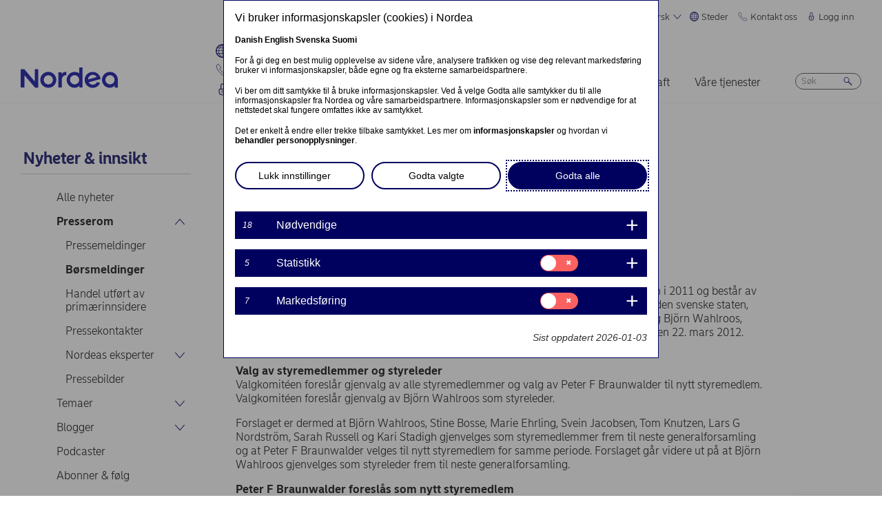

--- FILE ---
content_type: text/html; charset=UTF-8
request_url: https://www.nordea.com/no/presse/2012-02-13/valgkomiteens-forslag-til-nordeas-generalforsamling-2012
body_size: 18909
content:


<!DOCTYPE html>
<html lang="nb" dir="ltr" prefix="content: http://purl.org/rss/1.0/modules/content/  dc: http://purl.org/dc/terms/  foaf: http://xmlns.com/foaf/0.1/  og: http://ogp.me/ns#  rdfs: http://www.w3.org/2000/01/rdf-schema#  schema: http://schema.org/  sioc: http://rdfs.org/sioc/ns#  sioct: http://rdfs.org/sioc/types#  skos: http://www.w3.org/2004/02/skos/core#  xsd: http://www.w3.org/2001/XMLSchema# ">
<head>
  <script>
    const isDarkMode = localStorage.getItem('dark_mode')
    if(isDarkMode && isDarkMode === 'enabled') {
      document.documentElement.dataset.colorScheme = 'color_scheme_dark'
    } else {
      document.documentElement.dataset.colorScheme = 'color_scheme_light'
    }
  </script>
  <meta charset="utf-8" />
<link rel="canonical" href="https://www.nordea.com/no/presse/2012-02-13/valgkomiteens-forslag-til-nordeas-generalforsamling-2012" />
<meta property="og:site_name" content="Nordea" />
<meta property="og:url" content="https://www.nordea.com/no/presse/2012-02-13/valgkomiteens-forslag-til-nordeas-generalforsamling-2012" />
<meta property="og:title" content="Valgkomitéens forslag til Nordeas generalforsamling 2012" />
<meta name="twitter:card" content="summary" />
<meta name="Generator" content="Drupal 11 (https://www.drupal.org)" />
<meta name="MobileOptimized" content="width" />
<meta name="HandheldFriendly" content="true" />
<meta name="viewport" content="width=device-width, initial-scale=1.0" />
<noscript><link rel="stylesheet" href="/core/themes/claro/css/components/dropbutton-noscript.css?t8vanh" />
</noscript><noscript><link rel="stylesheet" href="/core/themes/claro/css/components/views-ui-noscript.css?t8vanh" />
</noscript><link rel="icon" href="/themes/custom/nordea_theme/favicon.ico" type="image/vnd.microsoft.icon" />
<link rel="alternate" hreflang="nb" href="https://www.nordea.com/no/presse/2012-02-13/valgkomiteens-forslag-til-nordeas-generalforsamling-2012" />

    <title>Valgkomitéens forslag til Nordeas generalforsamling 2012 | Nordea</title>
    <link rel="stylesheet" media="all" href="/sites/default/files/css/css_1DK2sIozS0oNTrXOLQBufdrY7BXL96f19sHo39CyVfg.css?delta=0&amp;language=nb&amp;theme=nordea_theme&amp;include=eJxdjEEKwCAMwD7k8ElSa3GF2kKtB_f67bBddgshBAXccherIMeMLaw9oTllNR8gfFF6qBEUgW0rSl0sjTy_1pTQpEzCYNOvjZMG_bY36loqbw" />
<link rel="stylesheet" media="all" href="/sites/default/files/css/css_FaiJ8rF_I9t-eb_JtxNljhvnJgM5FhkIshUYkaG-Nws.css?delta=1&amp;language=nb&amp;theme=nordea_theme&amp;include=eJxdjEEKwCAMwD7k8ElSa3GF2kKtB_f67bBddgshBAXccherIMeMLaw9oTllNR8gfFF6qBEUgW0rSl0sjTy_1pTQpEzCYNOvjZMG_bY36loqbw" />

      <script src="/sites/default/files/js/js_EeEaRFYQCvzZIvdYvYEGUcWIC4dg29So8j9EaP25S7o.js?scope=header&amp;delta=0&amp;language=nb&amp;theme=nordea_theme&amp;include=eJxVy0EOgCAMBdELgRzJVPgBYqGEFhNvr0vdvslEmQhprkG8NahShosfM1mx4EI39QY112Um0G4FDSGzHMRe7eba878NGWv8yUBcV_M2KZ7v8AAA-jDy"></script>

        <link rel="preload" href="/themes/custom/nordea_theme/fonts/NordeaSansLarge-300.woff2" as="font" type="font/woff2" crossorigin />
        <link rel="preload" href="/themes/custom/nordea_theme/fonts/NordeaSansLarge-500.woff2" as="font" type="font/woff2" crossorigin />
        <link rel="preload" href="/themes/custom/nordea_theme/fonts/NordeaSansLarge-700.woff2" as="font" type="font/woff2" crossorigin />
        <link rel="preload" href="/themes/custom/nordea_theme/fonts/NordeaSansLarge-900.woff2" as="font" type="font/woff2" crossorigin />

        <link rel="preload" href="/themes/custom/nordea_theme/fonts/NordeaSansSmall-300.woff2" as="font" type="font/woff2" crossorigin />
        <link rel="preload" href="/themes/custom/nordea_theme/fonts/NordeaSansSmall-300i.woff2" as="font" type="font/woff2" crossorigin />
        <link rel="preload" href="/themes/custom/nordea_theme/fonts/NordeaSansSmall-400.woff2" as="font" type="font/woff2" crossorigin />
        <link rel="preload" href="/themes/custom/nordea_theme/fonts/NordeaSansSmall-500.woff2" as="font" type="font/woff2" crossorigin />
        <link rel="preload" href="/themes/custom/nordea_theme/fonts/NordeaSansSmall-700.woff2" as="font" type="font/woff2" crossorigin />

        <meta name="color-scheme" content="dark light">

        <script>
          let wa_darkmode = isDarkMode && isDarkMode === 'enabled' ? 'true' : 'false';
          // var d_env = prod
          var utag_data = {
            wa_site_language: "no",
            wa_site_state: "prod",
            wa_site_version: "1.0",
            wa_article_tags: "",
            wa_article_author_name: "",
            wa_screen_type: "Cision release",
            wa_screen_attribute_1: `Dark mode: ${wa_darkmode}`
          };
        </script>
                <script>(function(a,b,c,d){
            a='//tags.tiqcdn.com/utag/nordea/com-web/prod/utag.js';
            b=document;c='script';d=b.createElement(c);d.src=a;d.type='text/java'+c;d.async=true;
            a=b.getElementsByTagName(c)[0];a.parentNode.insertBefore(d,a);
          })();</script>
        <script>window.cookieReport = function () { var s = document.createElement("script");
            s.async = true; s.src = "//policy.cookiereports.com/453be2d1_panel-da-dk.js";
            var s2 = document.getElementsByTagName("script")[0]; s2.parentNode.insertBefore(s, s2); }</script>
                </head>
<body class="Cision_release path-node page-node-type-press-release">
<a href="#app" class="visually-hidden focusable skip-link">
  Hopp til hovedinnhold
</a>

  <div class="page-wrapper dialog-off-canvas-main-canvas" data-off-canvas-main-canvas>
    



<div class="page">
            <nav class="page-nav" data-wa-region="header">
      <div class="page-nav-mobile" data-wa-component="menu">
            








  <div class="directory" data-wa-component="directory">
    <ul>
        <li class="language-select language-select-directory">
              <a href="#" aria-expanded="false" aria-controls="language-select" aria-label="Norsk"> Norsk
      <svg xmlns="http://www.w3.org/2000/svg" width="32" height="32" viewBox="0 0 32 32" aria-hidden="true">
        <path fill="currentcolor" fill-rule="nonzero" d="M16 24.71a1 1 0 00.75-.34l12-13.71a1 1 0 00-1.5-1.32L16 22.2 4.75 9.34a1 1 0 10-1.5 1.32l12 13.71a1 1 0 00.75.34z"></path>
      </svg>
    </a>
    <ul data-role="menu" id="language-select" aria-label="Language">
            <li>
        <a lang="en" href="/no/presse/2012-02-13/valgkomiteens-forslag-til-nordeas-generalforsamling-2012?translation=en">English</a>
      </li>
            <li>
        <a lang="da" href="/no/presse/2012-02-13/valgkomiteens-forslag-til-nordeas-generalforsamling-2012?translation=da">Dansk</a>
      </li>
            <li>
        <a lang="fi" href="/no/presse/2012-02-13/valgkomiteens-forslag-til-nordeas-generalforsamling-2012?translation=fi">Suomi</a>
      </li>
            <li>
        <a lang="sv" href="/no/presse/2012-02-13/valgkomiteens-forslag-til-nordeas-generalforsamling-2012?translation=sv">Svenska</a>
      </li>
      </ul>
        </li>
                <li class="directory-item">
                <a href="#" aria-controls="steder-menu" aria-expanded="false">
        <span>
                                      <svg width="20" heoght="20" xmlns="http://www.w3.org/2000/svg" xml:space="preserve" viewBox="0 0 24 24"><path fill="currentColor" fill-rule="evenodd" d="M12 0c6.6 0 12 5.4 12 12s-5.4 12-12 12S0 18.6 0 12 5.4 0 12 0zm1.2 21.9c1.6-1.3 2.9-3 3.7-4.9h-4.4v4.9h.7zm-2.8 0c-1.6-1.3-2.8-3-3.6-4.9h4.8v5c-.5 0-.9 0-1.2-.1zM2 12c0 1.4.3 2.7.8 4h2.5c-.3-1.2-.5-2.4-.5-3.6V12H2zm0-1c.2-1.4.6-2.8 1.3-4H6c-.5 1.3-.9 2.6-1 4H2zm10.6-9-.1 4h3.7c-.9-1.6-2.1-3-3.6-4zm8 5c.7 1.2 1.2 2.6 1.4 4h-3.2c-.1-1.4-.5-2.7-1-4h2.8zm-2.8 4c-.1-1.4-.5-2.7-1.1-4h-4.2v4h5.3zm-6.3-8.9V6H7.7c.9-1.6 2.2-2.9 3.8-3.9zm0 4.9H7.2c-.6 1.2-1 2.6-1.2 4h5.5V7zm-5.1 9c-.4-1.2-.6-2.4-.6-3.6V12h5.6v4h-5zm6.1 0h4.7c.4-1.2.6-2.5.6-3.8V12h-5.4c.1 0 .1 4 .1 4zm6.4-3.9s0-.1 0 0L22 12c0 1.4-.3 2.7-.8 4h-2.9c.4-1.2.6-2.5.6-3.8v-.1zM20 6c-1.4-1.8-3.3-3.1-5.4-3.7 1.1 1.1 2.1 2.3 2.8 3.7H20zM4 6c1.4-1.8 3.3-3.1 5.5-3.7-1.2 1-2.2 2.3-3 3.7H4zm-.7 11c1.1 2 2.9 3.5 5 4.3-1.2-1.2-2-2.7-2.6-4.3H3.3zm17.4 0c-1.2 2.1-3.2 3.7-5.6 4.5 1.3-1.3 2.2-2.8 2.9-4.5h2.7z" clip-rule="evenodd"></path></svg>
                Steder
        <svg xmlns="http://www.w3.org/2000/svg" viewBox="0 0 32 32" class="close">
            <path fill="currentcolor" fill-rule="nonzero" d="M17.3 16l9.5 9.5a.92.92 0 010 1.3.92.92 0 01-1.3 0L16 17.3l-9.5 9.5a.92.92 0 01-1.3 0 .92.92 0 010-1.3l9.5-9.5-9.5-9.5a.93.93 0 011.3-1.3l9.5 9.5 9.5-9.5a.93.93 0 011.3 1.3L17.3 16z"></path>
          </svg>
        </span>
        </a>
            <ul class="directory-submenu" id="steder-menu" style="--items-with-list-count:                                                             3
;">
                <li class="">
                  <h2>
          <a  title="Her finner du oss" href="/no/node/988" >
            Her finner du oss
                      </a>
        </h2>
              <ul class="directory-submenu" id="" style="--items-with-list-count:                         0
;">
                <li class="">
                            <a  title="Kontorer (engelsk)" href="/no/node/988" >
            Kontorer (engelsk)
                      </a>
                    </li>

                <li class="">
                            <a  title="Bankkontorer" href="https://www.nordea.no/privat/kundeservice/finn-apningstider-og-automater.html#/branchlocator" target="_blank">
            Bankkontorer
                            <span class="link-blank">
  <svg xmlns="http://www.w3.org/2000/svg" viewBox="0 0 13.9 11.9" role="img" aria-labelledby="1490610756">
    <title id="1490610756">(Opens in new window)</title>
    <path fill="currentColor" d="M7 4.3H1.4v6.1h8.3V6.6L11 5.2v5.7s-.3.9-.9.9H0v-9h8.4L7 4.3z"/>
    <path fill="currentColor" d="m5.7 6.6 1.5 1.5 4.6-4.5V8l2.1-2V0H7.7L5.8 2l4.5-.1"/>
  </svg>
</span>
                      </a>
                    </li>

                <li class="">
                            <a  title="Våre markeder" href="/no/om-oss/hvem-er-vi/vare-markeder" >
            Våre markeder
                      </a>
                    </li>

          </ul>
  
            </li>

                <li class="">
                  <h2>
          <a  title="Lokale nettsteder" href="/no/node/32563" >
            Lokale nettsteder
                      </a>
        </h2>
              <ul class="directory-submenu" id="" style="--items-with-list-count:                               0
;">
                <li class="">
                            <a  title="Danmark" href="https://www.nordea.dk/" target="_blank">
            Danmark
                            <span class="link-blank">
  <svg xmlns="http://www.w3.org/2000/svg" viewBox="0 0 13.9 11.9" role="img" aria-labelledby="855383386">
    <title id="855383386">(Opens in new window)</title>
    <path fill="currentColor" d="M7 4.3H1.4v6.1h8.3V6.6L11 5.2v5.7s-.3.9-.9.9H0v-9h8.4L7 4.3z"/>
    <path fill="currentColor" d="m5.7 6.6 1.5 1.5 4.6-4.5V8l2.1-2V0H7.7L5.8 2l4.5-.1"/>
  </svg>
</span>
                      </a>
                    </li>

                <li class="">
                            <a  title="Finland" href="https://www.nordea.fi/" target="_blank">
            Finland
                            <span class="link-blank">
  <svg xmlns="http://www.w3.org/2000/svg" viewBox="0 0 13.9 11.9" role="img" aria-labelledby="385081703">
    <title id="385081703">(Opens in new window)</title>
    <path fill="currentColor" d="M7 4.3H1.4v6.1h8.3V6.6L11 5.2v5.7s-.3.9-.9.9H0v-9h8.4L7 4.3z"/>
    <path fill="currentColor" d="m5.7 6.6 1.5 1.5 4.6-4.5V8l2.1-2V0H7.7L5.8 2l4.5-.1"/>
  </svg>
</span>
                      </a>
                    </li>

                <li class="">
                            <a  title="Norge" href="https://www.nordea.no/" target="_blank">
            Norge
                            <span class="link-blank">
  <svg xmlns="http://www.w3.org/2000/svg" viewBox="0 0 13.9 11.9" role="img" aria-labelledby="560099136">
    <title id="560099136">(Opens in new window)</title>
    <path fill="currentColor" d="M7 4.3H1.4v6.1h8.3V6.6L11 5.2v5.7s-.3.9-.9.9H0v-9h8.4L7 4.3z"/>
    <path fill="currentColor" d="m5.7 6.6 1.5 1.5 4.6-4.5V8l2.1-2V0H7.7L5.8 2l4.5-.1"/>
  </svg>
</span>
                      </a>
                    </li>

                <li class="">
                            <a  title="Sverige" href="https://www.nordea.se/" target="_blank">
            Sverige
                            <span class="link-blank">
  <svg xmlns="http://www.w3.org/2000/svg" viewBox="0 0 13.9 11.9" role="img" aria-labelledby="1382548778">
    <title id="1382548778">(Opens in new window)</title>
    <path fill="currentColor" d="M7 4.3H1.4v6.1h8.3V6.6L11 5.2v5.7s-.3.9-.9.9H0v-9h8.4L7 4.3z"/>
    <path fill="currentColor" d="m5.7 6.6 1.5 1.5 4.6-4.5V8l2.1-2V0H7.7L5.8 2l4.5-.1"/>
  </svg>
</span>
                      </a>
                    </li>

          </ul>
  
            </li>

                <li class="">
                  <h2>
          <a  title="Andre steder" href="/no/node/32563" >
            Andre steder
                      </a>
        </h2>
              <ul class="directory-submenu" id="" style="--items-with-list-count:             0
;">
                <li class="">
                            <a  title="Nordea Funds" href="https://www.nordeafunds.com/no" target="_blank">
            Nordea Funds
                            <span class="link-blank">
  <svg xmlns="http://www.w3.org/2000/svg" viewBox="0 0 13.9 11.9" role="img" aria-labelledby="1001438571">
    <title id="1001438571">(Opens in new window)</title>
    <path fill="currentColor" d="M7 4.3H1.4v6.1h8.3V6.6L11 5.2v5.7s-.3.9-.9.9H0v-9h8.4L7 4.3z"/>
    <path fill="currentColor" d="m5.7 6.6 1.5 1.5 4.6-4.5V8l2.1-2V0H7.7L5.8 2l4.5-.1"/>
  </svg>
</span>
                      </a>
                    </li>

          </ul>
  
            </li>

                <li class="">
                            <h2>
                  <a  title="Flere steder" href="/no/node/988" >
            Flere steder
                      </a>
                  </h2>
                    </li>

          </ul>
  
      </li>

                <li class="directory-item">
                <a href="#" aria-controls="kontakt-oss-menu" aria-expanded="false">
        <span>
                                      <svg width="20" height="20" xmlns="http://www.w3.org/2000/svg" viewBox="0 0 24 24">
  <path d="M22.3 20.1c.1-.2.2-.4.2-.7 0-.4-.2-.8-.5-1.1-.2-.1-3.6-2.5-4-2.8-.2-.1-.5-.2-.8-.2-.3 0-.6.1-.8.3l-1 .8c-.3.2-.7.4-1.2.4-.6 0-1.1-.2-1.4-.6l-5-5c-.4-.4-.6-.9-.6-1.4 0-.4.1-.9.4-1.2l.8-1c.2-.2.3-.5.3-.8 0-.3-.1-.5-.2-.8-.3-.4-2.7-3.8-2.9-4-.2-.3-.6-.5-1-.5-.3 0-.5.1-.7.2-.2.1-1.1.7-1.4 1-.6.5-1 1.2-1 2.1 0 0-.4 5.2 6.2 11.6 6.4 6.6 11.6 6.2 11.6 6.2.8 0 1.6-.4 2.1-1 .2-.4.8-1.3.9-1.5z" fill="none" stroke="currentColor" stroke-miterlimit="10"></path>
</svg>
                Kontakt oss
        <svg xmlns="http://www.w3.org/2000/svg" viewBox="0 0 32 32" class="close">
            <path fill="currentcolor" fill-rule="nonzero" d="M17.3 16l9.5 9.5a.92.92 0 010 1.3.92.92 0 01-1.3 0L16 17.3l-9.5 9.5a.92.92 0 01-1.3 0 .92.92 0 010-1.3l9.5-9.5-9.5-9.5a.93.93 0 011.3-1.3l9.5 9.5 9.5-9.5a.93.93 0 011.3 1.3L17.3 16z"></path>
          </svg>
        </span>
        </a>
            <ul class="directory-submenu" id="kontakt-oss-menu" style="--items-with-list-count:                                                             3
;">
                <li class="">
                  <h2>
          <a  title="Privatkunder" href="/no/om-oss/kontakt-oss" >
            Privatkunder
                      </a>
        </h2>
              <ul class="directory-submenu" id="" style="--items-with-list-count:             0
;">
                <li class="">
                            <a class="popup-link" title="Kontakt oss" href="/no/contact-us-pop-up-page-personal-no-no" >
            Kontakt oss
                      </a>
                    </li>

          </ul>
  
            </li>

                <li class="">
                  <h2>
          <a  title="Bedriftskunder" href="/no/om-oss/kontakt-oss" >
            Bedriftskunder
                      </a>
        </h2>
              <ul class="directory-submenu" id="" style="--items-with-list-count:             0
;">
                <li class="">
                            <a class="popup-link" title="Kontakt oss" href="/no/contact-us-pop-up-page-business-no-no" >
            Kontakt oss
                      </a>
                    </li>

          </ul>
  
            </li>

                <li class="">
                  <h2>
          <a  title="Kontaktinformasjon til" href="/no/om-oss/kontakt-oss" >
            Kontaktinformasjon til
                      </a>
        </h2>
              <ul class="directory-submenu" id="" style="--items-with-list-count:                         0
;">
                <li class="">
                            <a  title="Pressekontakter" href="/no/nyheter-innsikt/presserom/pressekontakter" >
            Pressekontakter
                      </a>
                    </li>

                <li class="">
                            <a  title="Investor relations" href="/no/investors/kontakt-investor-relations" >
            Investor relations
                      </a>
                    </li>

                <li class="">
                            <a  title="Tilbakemelding &amp; klage" href="/no/om-oss/kontakt-oss#complaint" >
            Tilbakemelding &amp; klage
                      </a>
                    </li>

          </ul>
  
            </li>

                <li class="">
                            <h2>
                  <a  title="Flere kontaktalternativer" href="/no/om-oss/kontakt-oss" >
            Flere kontaktalternativer
                      </a>
                  </h2>
                    </li>

          </ul>
  
      </li>

                <li class="directory-item">
                <a href="#" aria-controls="logg-inn-menu" aria-expanded="false">
        <span>
                                      <svg width="20" height="20" xmlns="http://www.w3.org/2000/svg" viewBox="0 0 32 32">
  <path d="M24.2 14.8c-.5-.5-1.2-.8-1.9-.8H21V6.9C21 4.2 18.8 2 16.1 2h-.2C13.2 2 11 4.2 11 6.9V14H9.7c-.7 0-1.4.3-1.9.8S7 16 7 16.8v4.9c0 1.9.7 3.8 2.1 5.2 1.4 1.4 3.2 2.2 5.1 2.2h3.6c1.9 0 3.8-.8 5.1-2.2 1.4-1.4 2.1-3.3 2.1-5.2v-4.9c0-.8-.3-1.5-.8-2zM13 14V6.9C13 5.3 14.3 4 15.9 4h.2C17.7 4 19 5.3 19 6.9V14h-6zm10 7.6v-4.9c0-.4-.3-.8-.7-.8H9.7c-.2 0-.4.1-.5.2s-.2.5-.2.7v4.9c0 2.9 2.3 5.3 5.2 5.4h3.6c1.4 0 2.7-.6 3.7-1.6 1-1.1 1.5-2.5 1.5-3.9zM16 18c1.4-.1 2.6.9 2.8 2.3s-.9 2.6-2.3 2.8v1.5c0 .3-.2.5-.5.5s-.5-.2-.5-.5V23c-1.4-.1-2.4-1.4-2.3-2.8s1.4-2.3 2.8-2.2zm0 4c.8 0 1.5-.7 1.5-1.5S16.8 19 16 19s-1.5.7-1.5 1.5.7 1.5 1.5 1.5z" fill-rule="evenodd" clip-rule="evenodd" fill="currentcolor"></path>
</svg>
                Logg inn
        <svg xmlns="http://www.w3.org/2000/svg" viewBox="0 0 32 32" class="close">
            <path fill="currentcolor" fill-rule="nonzero" d="M17.3 16l9.5 9.5a.92.92 0 010 1.3.92.92 0 01-1.3 0L16 17.3l-9.5 9.5a.92.92 0 01-1.3 0 .92.92 0 010-1.3l9.5-9.5-9.5-9.5a.93.93 0 011.3-1.3l9.5 9.5 9.5-9.5a.93.93 0 011.3 1.3L17.3 16z"></path>
          </svg>
        </span>
        </a>
            <ul class="directory-submenu" id="logg-inn-menu" style="--items-with-list-count:                                                             3
;">
                <li class="">
                  <h2>
          <a  title="Nettbank for personkunder" href="/no/logg-inn" >
            Nettbank for personkunder
                      </a>
        </h2>
              <ul class="directory-submenu" id="" style="--items-with-list-count:                               0
;">
                <li class="">
                            <a  title="Danmark" href="https://netbank.nordea.dk/#!/" target="_blank">
            Danmark
                            <span class="link-blank">
  <svg xmlns="http://www.w3.org/2000/svg" viewBox="0 0 13.9 11.9" role="img" aria-labelledby="1268335786">
    <title id="1268335786">(Opens in new window)</title>
    <path fill="currentColor" d="M7 4.3H1.4v6.1h8.3V6.6L11 5.2v5.7s-.3.9-.9.9H0v-9h8.4L7 4.3z"/>
    <path fill="currentColor" d="m5.7 6.6 1.5 1.5 4.6-4.5V8l2.1-2V0H7.7L5.8 2l4.5-.1"/>
  </svg>
</span>
                      </a>
                    </li>

                <li class="">
                            <a  title="Finland" href="https://netbank.nordea.fi/#!/" target="_blank">
            Finland
                            <span class="link-blank">
  <svg xmlns="http://www.w3.org/2000/svg" viewBox="0 0 13.9 11.9" role="img" aria-labelledby="1355846516">
    <title id="1355846516">(Opens in new window)</title>
    <path fill="currentColor" d="M7 4.3H1.4v6.1h8.3V6.6L11 5.2v5.7s-.3.9-.9.9H0v-9h8.4L7 4.3z"/>
    <path fill="currentColor" d="m5.7 6.6 1.5 1.5 4.6-4.5V8l2.1-2V0H7.7L5.8 2l4.5-.1"/>
  </svg>
</span>
                      </a>
                    </li>

                <li class="">
                            <a  title="Norge" href="https://netbank.nordea.no/login/" target="_blank">
            Norge
                            <span class="link-blank">
  <svg xmlns="http://www.w3.org/2000/svg" viewBox="0 0 13.9 11.9" role="img" aria-labelledby="1037566779">
    <title id="1037566779">(Opens in new window)</title>
    <path fill="currentColor" d="M7 4.3H1.4v6.1h8.3V6.6L11 5.2v5.7s-.3.9-.9.9H0v-9h8.4L7 4.3z"/>
    <path fill="currentColor" d="m5.7 6.6 1.5 1.5 4.6-4.5V8l2.1-2V0H7.7L5.8 2l4.5-.1"/>
  </svg>
</span>
                      </a>
                    </li>

                <li class="">
                            <a  title="Sverige" href="https://netbank.nordea.se/#!/" target="_blank">
            Sverige
                            <span class="link-blank">
  <svg xmlns="http://www.w3.org/2000/svg" viewBox="0 0 13.9 11.9" role="img" aria-labelledby="1247705409">
    <title id="1247705409">(Opens in new window)</title>
    <path fill="currentColor" d="M7 4.3H1.4v6.1h8.3V6.6L11 5.2v5.7s-.3.9-.9.9H0v-9h8.4L7 4.3z"/>
    <path fill="currentColor" d="m5.7 6.6 1.5 1.5 4.6-4.5V8l2.1-2V0H7.7L5.8 2l4.5-.1"/>
  </svg>
</span>
                      </a>
                    </li>

          </ul>
  
            </li>

                <li class="">
                  <h2>
          <a  title="Logg inn i Nordea Business nettbanken" href="/no/logg-inn" >
            Logg inn i Nordea Business nettbanken
                      </a>
        </h2>
              <ul class="directory-submenu" id="" style="--items-with-list-count:                               0
;">
                <li class="">
                            <a  title="Danmark" href="https://corporate.nordea.dk/#!/" target="_blank">
            Danmark
                            <span class="link-blank">
  <svg xmlns="http://www.w3.org/2000/svg" viewBox="0 0 13.9 11.9" role="img" aria-labelledby="1239448348">
    <title id="1239448348">(Opens in new window)</title>
    <path fill="currentColor" d="M7 4.3H1.4v6.1h8.3V6.6L11 5.2v5.7s-.3.9-.9.9H0v-9h8.4L7 4.3z"/>
    <path fill="currentColor" d="m5.7 6.6 1.5 1.5 4.6-4.5V8l2.1-2V0H7.7L5.8 2l4.5-.1"/>
  </svg>
</span>
                      </a>
                    </li>

                <li class="">
                            <a  title="Finland" href="https://corporate.nordea.fi/#!/" target="_blank">
            Finland
                            <span class="link-blank">
  <svg xmlns="http://www.w3.org/2000/svg" viewBox="0 0 13.9 11.9" role="img" aria-labelledby="320639133">
    <title id="320639133">(Opens in new window)</title>
    <path fill="currentColor" d="M7 4.3H1.4v6.1h8.3V6.6L11 5.2v5.7s-.3.9-.9.9H0v-9h8.4L7 4.3z"/>
    <path fill="currentColor" d="m5.7 6.6 1.5 1.5 4.6-4.5V8l2.1-2V0H7.7L5.8 2l4.5-.1"/>
  </svg>
</span>
                      </a>
                    </li>

                <li class="">
                            <a  title="Norge" href="https://corporate.nordea.no/login/" target="_blank">
            Norge
                            <span class="link-blank">
  <svg xmlns="http://www.w3.org/2000/svg" viewBox="0 0 13.9 11.9" role="img" aria-labelledby="1472410974">
    <title id="1472410974">(Opens in new window)</title>
    <path fill="currentColor" d="M7 4.3H1.4v6.1h8.3V6.6L11 5.2v5.7s-.3.9-.9.9H0v-9h8.4L7 4.3z"/>
    <path fill="currentColor" d="m5.7 6.6 1.5 1.5 4.6-4.5V8l2.1-2V0H7.7L5.8 2l4.5-.1"/>
  </svg>
</span>
                      </a>
                    </li>

                <li class="">
                            <a  title="Sverige" href="https://corporate.nordea.se/#!/" target="_blank">
            Sverige
                            <span class="link-blank">
  <svg xmlns="http://www.w3.org/2000/svg" viewBox="0 0 13.9 11.9" role="img" aria-labelledby="1021811866">
    <title id="1021811866">(Opens in new window)</title>
    <path fill="currentColor" d="M7 4.3H1.4v6.1h8.3V6.6L11 5.2v5.7s-.3.9-.9.9H0v-9h8.4L7 4.3z"/>
    <path fill="currentColor" d="m5.7 6.6 1.5 1.5 4.6-4.5V8l2.1-2V0H7.7L5.8 2l4.5-.1"/>
  </svg>
</span>
                      </a>
                    </li>

          </ul>
  
            </li>

                <li class="">
                  <h2>
          <a  title="Logg inn i Nordea Corporate Nettbank" href="/no/logg-inn" >
            Logg inn i Nordea Corporate Nettbank
                      </a>
        </h2>
              <ul class="directory-submenu" id="" style="--items-with-list-count:                   0
;">
                <li class="">
                            <a  title="Nordea corporate" href="https://corporate.nordea.com/" target="_blank">
            Nordea corporate
                            <span class="link-blank">
  <svg xmlns="http://www.w3.org/2000/svg" viewBox="0 0 13.9 11.9" role="img" aria-labelledby="940138832">
    <title id="940138832">(Opens in new window)</title>
    <path fill="currentColor" d="M7 4.3H1.4v6.1h8.3V6.6L11 5.2v5.7s-.3.9-.9.9H0v-9h8.4L7 4.3z"/>
    <path fill="currentColor" d="m5.7 6.6 1.5 1.5 4.6-4.5V8l2.1-2V0H7.7L5.8 2l4.5-.1"/>
  </svg>
</span>
                      </a>
                    </li>

                <li class="">
                            <a  title="Corporate netbank" href="https://solo.nordea.com/nsc/engine?language=sv&amp;country=SE" target="_blank">
            Corporate netbank
                            <span class="link-blank">
  <svg xmlns="http://www.w3.org/2000/svg" viewBox="0 0 13.9 11.9" role="img" aria-labelledby="876272962">
    <title id="876272962">(Opens in new window)</title>
    <path fill="currentColor" d="M7 4.3H1.4v6.1h8.3V6.6L11 5.2v5.7s-.3.9-.9.9H0v-9h8.4L7 4.3z"/>
    <path fill="currentColor" d="m5.7 6.6 1.5 1.5 4.6-4.5V8l2.1-2V0H7.7L5.8 2l4.5-.1"/>
  </svg>
</span>
                      </a>
                    </li>

          </ul>
  
            </li>

                <li class="">
                            <h2>
                  <a  title="Flere innloggingsalternativer" href="/no/logg-inn" >
            Flere innloggingsalternativer
                      </a>
                  </h2>
                    </li>

          </ul>
  
      </li>

            <li class="toggle-dark-mode only-desktop">
        <button type="button" class="dark-mode-button">
  <span class="toggle-slider"></span>

  <span class="sr-only" data-mode="light">Enable light mode</span>
  <span class="sr-only" data-mode="dark">Enable dark mode</span>

  <span aria-hidden="true" data-mode="dark" class="toggle-label">
    Mørk
    <svg xmlns="http://www.w3.org/2000/svg" fill="none" viewBox="0 0 9 9" aria-hidden="true">
      <path fill="currentColor" fill-rule="evenodd" d="M.1696 4.6013c0-2.407 1.98-4.383 4.4153-4.383.0762 0 .1564.0115.2063.0187l.0087.0012c.0643.0092.092.0124.108.0124a.3787.3787 0 0 1 .1892.7067c-.72.4154-1.1991 1.2255-1.1991 2.1262 0 1.3732 1.1221 2.4953 2.4953 2.4953.7303 0 1.4032-.3081 1.8814-.8426a.3787.3787 0 0 1 .6592.2885C8.7217 7.2534 6.847 8.9842 4.5526 8.9842c-2.405 0-4.383-1.9779-4.383-4.383Zm3.681-3.5519C2.1818 1.3894.927 2.8634.927 4.6012c0 1.9868 1.6389 3.6256 3.6256 3.6256 1.542 0 2.8508-.9406 3.3857-2.276a3.265 3.265 0 0 1-1.545.3854c-1.7915 0-3.2527-1.4612-3.2527-3.2527 0-.7591.2623-1.4745.71-2.034Z" clip-rule="evenodd"/>
    </svg>
  </span>

  <span aria-hidden="true" data-mode="light" class="toggle-label">
    Lys
    <svg xmlns="http://www.w3.org/2000/svg" fill="none" viewBox="0 0 13 12" aria-hidden="true">
      <path fill="currentColor" d="M5.9356 11.5738a.2572.2572 0 1 0 .5144 0V10.087a.2572.2572 0 0 0-.5144 0v1.4868ZM10.0128 10.0992a.2572.2572 0 0 0 .3637-.3638L9.3249 8.6838a.2572.2572 0 0 0-.3637.3637l1.0516 1.0517ZM2.0112 9.7356a.2572.2572 0 1 0 .364.3634L3.425 9.0474a.2572.2572 0 1 0-.364-.3634L2.0112 9.7356ZM11.8512 6.1726a.2572.2572 0 0 0 0-.5144h-1.4868a.2572.2572 0 1 0 0 .5144h1.4868ZM2.0211 6.1726a.2572.2572 0 1 0 0-.5144H.5345a.2572.2572 0 1 0 0 .5144h1.4866ZM8.9611 2.7835a.2572.2572 0 0 0 .3638.3637l1.0516-1.0518a.2573.2573 0 0 0-.3637-.3637L8.9611 2.7835ZM3.0606 3.147a.2572.2572 0 0 0 .3641-.3633L2.375 1.7319a.2572.2572 0 1 0-.364.3633L3.0606 3.147ZM5.9356 1.7438a.2572.2572 0 0 0 .5144 0V.2572a.2572.2572 0 0 0-.5144 0v1.4866Z"/>
      <path fill="currentColor" fill-rule="evenodd" d="M6.1927 9.0019c1.7047 0 3.0865-1.3818 3.0865-3.0862 0-1.7047-1.3818-3.0865-3.0863-3.0865-1.7046 0-3.0864 1.3818-3.0864 3.0863 0 1.7046 1.3818 3.0864 3.0862 3.0864Zm2.0577-3.0862c0 1.1361-.9211 2.0574-2.0577 2.0574-1.1362 0-2.0574-.9212-2.0574-2.0576 0-1.1364.9212-2.0575 2.0576-2.0575 1.1363 0 2.0575.9211 2.0575 2.0577Z" clip-rule="evenodd"/>
    </svg>
  </span>
</button>




  <div class="disclaimer" id="darkmode-disclaimer"  aria-labelledby="darkmode-title">
          <h2>Velg modus</h2>
              <p>Siden alle nettsteder har et karbonavtrykk, ønsker vi å gjøre deg i stand til å kunne bidra til mer bærekraftig bruk gjennom å se nettsidene våre i mørk modus. Med mørk modus bruker skjermen mindre strøm, og karbonutslippet fra besøket ditt blir derfor lavere.&nbsp;<br><br><a href="/no/baerekraft/var-egen-virksomhet">Les mer om slik vi jobber</a></p>
      </div>


      </li>
    </ul>
  </div>

    
  
      
      
<a href="/no" class="logo" tabindex="0">
  <svg xmlns="http://www.w3.org/2000/svg" viewBox="0 0 136 29" width="136" height="29" fill="inherit" role="img" aria-labelledby="a11y-nav-logo-title-mob">
    <title id="a11y-nav-logo-title-mob">Nordea</title>
    <path d="M124.1 6.2c-5.5.4-9.9 4.9-10.3 10.4-.4 6.5 4.7 11.9 11.1 11.9 2.3 0 5.4-1.2 6.8-3.6v3.3h4.3V17.6c.2-7-5.4-11.9-11.9-11.4zm7.3 11.4c-.2 3.7-3.4 6.5-7.2 6-2.9-.4-5.2-2.7-5.6-5.6-.4-3.9 2.6-7.2 6.4-7.2 3.4 0 6.2 2.7 6.4 6.1v.7zM100.5 6.2c-5.9.2-10.9 4.7-10.9 11.3 0 6 4.9 11.1 11.2 11.1 4.4 0 8.7-2.6 10.4-6.9l-4.3-1.3c-.8 1.8-2.7 3.3-4.8 3.7-3 .6-5.8-1.3-6.9-3.3l16.7-4.6c-.5-4.4-4.3-10.2-11.4-10zm-6.2 10.6c0-2.3 1.4-5 4.4-6.1 3.4-1.3 6.4.4 7.7 2.8l-12.1 3.3zM63.8 10.7V6.1c-4.2 0-5.6 2.1-6.3 3.2V6.8h-4.8V28.1h4.9V17.6c0-4.8 2.8-6.7 6.2-6.9zM19.7 19.6L5.1 2.4h-5v25.7h5.2V10.9l14.8 17.3h4.5V2.4h-4.9zM86.7.1h-4.6v8.4c-1.1-1.4-4.5-2.6-7.4-2.3-5.5.4-9.9 4.9-10.3 10.4-.4 6.5 4.7 11.9 11.1 11.9 2.4 0 5.7-1.1 6.8-3.2v2.8h4.3V17.5v-.2-.2l.1-17zm-4.8 17.5c-.2 3.7-3.4 6.5-7.2 6-2.9-.4-5.2-2.7-5.6-5.6-.4-3.9 2.6-7.2 6.4-7.2 3.4 0 6.2 2.7 6.4 6.1v.7zM38.7 6.1c-6.2 0-11.2 5-11.2 11.2s5 11.2 11.2 11.2 11.2-5 11.2-11.2c-.1-6.2-5.1-11.2-11.2-11.2zm0 17.6c-3.5 0-6.4-2.9-6.4-6.4s2.9-6.4 6.4-6.4 6.4 2.9 6.4 6.4c0 3.6-2.9 6.4-6.4 6.4z" class="st0">
    </path>
  </svg>
</a>

        
  <label for="language-selector-mobile">no <svg fill="currentColor" width="9" class="toggleicon" xmlns="http://www.w3.org/2000/svg" viewBox="0 0 22 32.5"><path d="M11 5.2l8.4 8.4L22 11 11 0 0 11l2.6 2.6zM11 27.7l-8.4-7.8L0 22.3l11 10.2 11-10.2-2.6-2.4z"></path></svg></label>
        <select id="language-selector-mobile" aria-label="Language" class="mobile-language">
          <option value="/no/presse/2012-02-13/valgkomiteens-forslag-til-nordeas-generalforsamling-2012?translation=0">Norsk</option>
          <option value="/no/presse/2012-02-13/valgkomiteens-forslag-til-nordeas-generalforsamling-2012?translation=en">English</option>
          <option value="/no/presse/2012-02-13/valgkomiteens-forslag-til-nordeas-generalforsamling-2012?translation=da">Dansk</option>
          <option value="/no/presse/2012-02-13/valgkomiteens-forslag-til-nordeas-generalforsamling-2012?translation=fi">Suomi</option>
          <option value="/no/presse/2012-02-13/valgkomiteens-forslag-til-nordeas-generalforsamling-2012?translation=sv">Svenska</option>
      </select>
<div data-level="1" class="search-menu-mobile menu-list">
  <!--
      SEARCH BUTTON
  -->
  <a href="#" aria-expanded="false" aria-controls="mob-search-00" tabindex="0" class="search menu-list-item" aria-label="Search">
    <svg xmlns="http://www.w3.org/2000/svg" viewBox="0 0 32 32" class="open">
      <path fill="currentcolor" d="M28.43 24.65h-.04A2 2 0 0127 28a2 2 0 01-1.32-.57l-7.14-7.14a2 2 0 01-.54-1.64 8.1 8.1 0 111.65-1.71 2.06 2.06 0 01.26 0 1.92 1.92 0 011.38.58l7.14 7.13zm-15.3-6.39a6.14 6.14 0 006.12-6.13 6.13 6.13 0 10-6.12 6.13zm14.31 8.18a.59.59 0 000-.8l-7.14-7.13a.52.52 0 00-.39-.17.55.55 0 00-.4.17.57.57 0 000 .79l7.14 7.14a.54.54 0 00.39.16.58.58 0 00.4-.16z"></path>
    </svg>
    <svg xmlns="http://www.w3.org/2000/svg" viewBox="0 0 32 32" class="close">
      <path fill="currentcolor" fill-rule="nonzero" d="M17.3 16l9.5 9.5a.92.92 0 010 1.3.92.92 0 01-1.3 0L16 17.3l-9.5 9.5a.92.92 0 01-1.3 0 .92.92 0 010-1.3l9.5-9.5-9.5-9.5a.93.93 0 011.3-1.3l9.5 9.5 9.5-9.5a.93.93 0 011.3 1.3L17.3 16z"></path>
    </svg>
  </a>

  <!--
      OFF-CANVAS CONTAINER
  -->
   <div class="off-canvas">
    <div data-level="2" label="Nordea.com" class="mob nav menu-list" id="mob-search-00" aria-hidden="true">
      <p class="header">Søk</p>
      <form role="search" method="get" action="/no/search">
        <input aria-label="Search" type="search" placeholder="Søk" name="s" id="search-mobile" autocomplete="off" tabindex="-1" data-np-checked="1">
        <button type="submit" value="Search" aria-label="Search" tabindex="-1">
          <svg xmlns="http://www.w3.org/2000/svg" width="32" height="32" viewBox="0 0 32 32" aria-hidden="true">
            <path fill="currentcolor" fill-rule="nonzero" d="M28.43 24.65h-.04A2 2 0 0127 28a2 2 0 01-1.32-.57l-7.14-7.14a2 2 0 01-.54-1.64 8.1 8.1 0 111.65-1.71h.26c.52 0 1.02.2 1.38.58l7.14 7.13zm-15.3-6.39a6.14 6.14 0 10-.04-12.28 6.14 6.14 0 00.04 12.28zm14.31 8.18c.2-.23.2-.57 0-.8l-7.14-7.13a.52.52 0 00-.39-.17c-.15 0-.3.06-.4.17a.57.57 0 000 .79l7.14 7.14c.1.1.24.16.39.16.15 0 .3-.06.4-.16z"></path>
          </svg>
        </button>
      </form>
    </div>
  </div>
</div>

<div data-level="1" class="menu-list">
  <!--
      HAMBURGER BUTTON
  -->
  <a href="#" aria-expanded="false" aria-controls="mob-00" tabindex="0" class="menu menu-list-item">
    <span>Menu</span>
    <svg xmlns="http://www.w3.org/2000/svg" viewBox="0 0 32 32" class="open">
      <path fill="currentcolor" fill-rule="nonzero" d="M28 23a1 1 0 010 2H4a1 1 0 010-2h24zm0-8a1 1 0 010 2H4a1 1 0 010-2h24zm0-8a1 1 0 010 2H4a1 1 0 110-2h24z"></path>
    </svg>
    <svg xmlns="http://www.w3.org/2000/svg" viewBox="0 0 32 32" class="close">
      <path fill="currentcolor" fill-rule="nonzero" d="M17.3 16l9.5 9.5a.92.92 0 010 1.3.92.92 0 01-1.3 0L16 17.3l-9.5 9.5a.92.92 0 01-1.3 0 .92.92 0 010-1.3l9.5-9.5-9.5-9.5a.93.93 0 011.3-1.3l9.5 9.5 9.5-9.5a.93.93 0 011.3 1.3L17.3 16z"></path>
    </svg>
  </a>

  <!--
      OFF-CANVAS CONTAINER
  -->
  <div class="off-canvas">
    <div class="menu-wrapper">

      <a href="/no" class="logo-desktop" tabindex="0">
        <svg xmlns="http://www.w3.org/2000/svg" viewBox="0 0 136 29" width="136" height="29" fill="inherit" role="img" aria-labelledby="a11y-nav-logo-title-mob">
          <title id="a11y-nav-logo-title-mob">Nordea</title>
          <path d="M124.1 6.2c-5.5.4-9.9 4.9-10.3 10.4-.4 6.5 4.7 11.9 11.1 11.9 2.3 0 5.4-1.2 6.8-3.6v3.3h4.3V17.6c.2-7-5.4-11.9-11.9-11.4zm7.3 11.4c-.2 3.7-3.4 6.5-7.2 6-2.9-.4-5.2-2.7-5.6-5.6-.4-3.9 2.6-7.2 6.4-7.2 3.4 0 6.2 2.7 6.4 6.1v.7zM100.5 6.2c-5.9.2-10.9 4.7-10.9 11.3 0 6 4.9 11.1 11.2 11.1 4.4 0 8.7-2.6 10.4-6.9l-4.3-1.3c-.8 1.8-2.7 3.3-4.8 3.7-3 .6-5.8-1.3-6.9-3.3l16.7-4.6c-.5-4.4-4.3-10.2-11.4-10zm-6.2 10.6c0-2.3 1.4-5 4.4-6.1 3.4-1.3 6.4.4 7.7 2.8l-12.1 3.3zM63.8 10.7V6.1c-4.2 0-5.6 2.1-6.3 3.2V6.8h-4.8V28.1h4.9V17.6c0-4.8 2.8-6.7 6.2-6.9zM19.7 19.6L5.1 2.4h-5v25.7h5.2V10.9l14.8 17.3h4.5V2.4h-4.9zM86.7.1h-4.6v8.4c-1.1-1.4-4.5-2.6-7.4-2.3-5.5.4-9.9 4.9-10.3 10.4-.4 6.5 4.7 11.9 11.1 11.9 2.4 0 5.7-1.1 6.8-3.2v2.8h4.3V17.5v-.2-.2l.1-17zm-4.8 17.5c-.2 3.7-3.4 6.5-7.2 6-2.9-.4-5.2-2.7-5.6-5.6-.4-3.9 2.6-7.2 6.4-7.2 3.4 0 6.2 2.7 6.4 6.1v.7zM38.7 6.1c-6.2 0-11.2 5-11.2 11.2s5 11.2 11.2 11.2 11.2-5 11.2-11.2c-.1-6.2-5.1-11.2-11.2-11.2zm0 17.6c-3.5 0-6.4-2.9-6.4-6.4s2.9-6.4 6.4-6.4 6.4 2.9 6.4 6.4c0 3.6-2.9 6.4-6.4 6.4z" class="st0">
          </path>
        </svg>
      </a>

      
  





    <ul class="directory-wrapper-mobile only-mobile" data-wa-component="directory">
                            <li class="directory-mobile only-mobile" aria-hidden="true">
        <a href="#" aria-controls="directory-.1" aria-expanded="false" tabindex="0">
                                              <svg width="20" heoght="20" xmlns="http://www.w3.org/2000/svg" xml:space="preserve" viewBox="0 0 24 24"><path fill="currentColor" fill-rule="evenodd" d="M12 0c6.6 0 12 5.4 12 12s-5.4 12-12 12S0 18.6 0 12 5.4 0 12 0zm1.2 21.9c1.6-1.3 2.9-3 3.7-4.9h-4.4v4.9h.7zm-2.8 0c-1.6-1.3-2.8-3-3.6-4.9h4.8v5c-.5 0-.9 0-1.2-.1zM2 12c0 1.4.3 2.7.8 4h2.5c-.3-1.2-.5-2.4-.5-3.6V12H2zm0-1c.2-1.4.6-2.8 1.3-4H6c-.5 1.3-.9 2.6-1 4H2zm10.6-9-.1 4h3.7c-.9-1.6-2.1-3-3.6-4zm8 5c.7 1.2 1.2 2.6 1.4 4h-3.2c-.1-1.4-.5-2.7-1-4h2.8zm-2.8 4c-.1-1.4-.5-2.7-1.1-4h-4.2v4h5.3zm-6.3-8.9V6H7.7c.9-1.6 2.2-2.9 3.8-3.9zm0 4.9H7.2c-.6 1.2-1 2.6-1.2 4h5.5V7zm-5.1 9c-.4-1.2-.6-2.4-.6-3.6V12h5.6v4h-5zm6.1 0h4.7c.4-1.2.6-2.5.6-3.8V12h-5.4c.1 0 .1 4 .1 4zm6.4-3.9s0-.1 0 0L22 12c0 1.4-.3 2.7-.8 4h-2.9c.4-1.2.6-2.5.6-3.8v-.1zM20 6c-1.4-1.8-3.3-3.1-5.4-3.7 1.1 1.1 2.1 2.3 2.8 3.7H20zM4 6c1.4-1.8 3.3-3.1 5.5-3.7-1.2 1-2.2 2.3-3 3.7H4zm-.7 11c1.1 2 2.9 3.5 5 4.3-1.2-1.2-2-2.7-2.6-4.3H3.3zm17.4 0c-1.2 2.1-3.2 3.7-5.6 4.5 1.3-1.3 2.2-2.8 2.9-4.5h2.7z" clip-rule="evenodd"></path></svg>
                    Steder
        </a>

        <ul data-level="3" id="directory-.1" data-role="menu" aria-hidden="true">
            <a href="#" data-back="directory-.1">Hovedmeny</a>
            <h2>
              <a class="header menu-list-item directory-list-item " href="" >
              Steder
                            </a>
            </h2>
                                  <li>
              <h3>
                <a class="level-2 " href="/no/node/988" >
                Her finner du oss
                                </a>
              </h3>
            </li>
                                              <li>
                  <a class="level-3 " href="/no/node/988" >
                  Kontorer (engelsk)
                                    </a>
                </li>
                                <li>
                  <a class="level-3 " href="https://www.nordea.no/privat/kundeservice/finn-apningstider-og-automater.html#/branchlocator" target="_blank">
                  Bankkontorer
                                      <span class="link-blank">
  <svg xmlns="http://www.w3.org/2000/svg" viewBox="0 0 13.9 11.9" role="img" aria-labelledby="834371318">
    <title id="834371318">(Opens in new window)</title>
    <path fill="currentColor" d="M7 4.3H1.4v6.1h8.3V6.6L11 5.2v5.7s-.3.9-.9.9H0v-9h8.4L7 4.3z"/>
    <path fill="currentColor" d="m5.7 6.6 1.5 1.5 4.6-4.5V8l2.1-2V0H7.7L5.8 2l4.5-.1"/>
  </svg>
</span>
                                    </a>
                </li>
                                <li>
                  <a class="level-3 " href="/no/om-oss/hvem-er-vi/vare-markeder" >
                  Våre markeder
                                    </a>
                </li>
                                                      <li>
              <h3>
                <a class="level-2 " href="/no/node/32563" >
                Lokale nettsteder
                                </a>
              </h3>
            </li>
                                              <li>
                  <a class="level-3 " href="https://www.nordea.dk/" target="_blank">
                  Danmark
                                      <span class="link-blank">
  <svg xmlns="http://www.w3.org/2000/svg" viewBox="0 0 13.9 11.9" role="img" aria-labelledby="683581408">
    <title id="683581408">(Opens in new window)</title>
    <path fill="currentColor" d="M7 4.3H1.4v6.1h8.3V6.6L11 5.2v5.7s-.3.9-.9.9H0v-9h8.4L7 4.3z"/>
    <path fill="currentColor" d="m5.7 6.6 1.5 1.5 4.6-4.5V8l2.1-2V0H7.7L5.8 2l4.5-.1"/>
  </svg>
</span>
                                    </a>
                </li>
                                <li>
                  <a class="level-3 " href="https://www.nordea.fi/" target="_blank">
                  Finland
                                      <span class="link-blank">
  <svg xmlns="http://www.w3.org/2000/svg" viewBox="0 0 13.9 11.9" role="img" aria-labelledby="254904787">
    <title id="254904787">(Opens in new window)</title>
    <path fill="currentColor" d="M7 4.3H1.4v6.1h8.3V6.6L11 5.2v5.7s-.3.9-.9.9H0v-9h8.4L7 4.3z"/>
    <path fill="currentColor" d="m5.7 6.6 1.5 1.5 4.6-4.5V8l2.1-2V0H7.7L5.8 2l4.5-.1"/>
  </svg>
</span>
                                    </a>
                </li>
                                <li>
                  <a class="level-3 " href="https://www.nordea.no/" target="_blank">
                  Norge
                                      <span class="link-blank">
  <svg xmlns="http://www.w3.org/2000/svg" viewBox="0 0 13.9 11.9" role="img" aria-labelledby="154003693">
    <title id="154003693">(Opens in new window)</title>
    <path fill="currentColor" d="M7 4.3H1.4v6.1h8.3V6.6L11 5.2v5.7s-.3.9-.9.9H0v-9h8.4L7 4.3z"/>
    <path fill="currentColor" d="m5.7 6.6 1.5 1.5 4.6-4.5V8l2.1-2V0H7.7L5.8 2l4.5-.1"/>
  </svg>
</span>
                                    </a>
                </li>
                                <li>
                  <a class="level-3 " href="https://www.nordea.se/" target="_blank">
                  Sverige
                                      <span class="link-blank">
  <svg xmlns="http://www.w3.org/2000/svg" viewBox="0 0 13.9 11.9" role="img" aria-labelledby="21750909">
    <title id="21750909">(Opens in new window)</title>
    <path fill="currentColor" d="M7 4.3H1.4v6.1h8.3V6.6L11 5.2v5.7s-.3.9-.9.9H0v-9h8.4L7 4.3z"/>
    <path fill="currentColor" d="m5.7 6.6 1.5 1.5 4.6-4.5V8l2.1-2V0H7.7L5.8 2l4.5-.1"/>
  </svg>
</span>
                                    </a>
                </li>
                                                      <li>
              <h3>
                <a class="level-2 " href="/no/node/32563" >
                Andre steder
                                </a>
              </h3>
            </li>
                                              <li>
                  <a class="level-3 " href="https://www.nordeafunds.com/en" target="_blank">
                  Nordea Funds
                                      <span class="link-blank">
  <svg xmlns="http://www.w3.org/2000/svg" viewBox="0 0 13.9 11.9" role="img" aria-labelledby="2085013818">
    <title id="2085013818">(Opens in new window)</title>
    <path fill="currentColor" d="M7 4.3H1.4v6.1h8.3V6.6L11 5.2v5.7s-.3.9-.9.9H0v-9h8.4L7 4.3z"/>
    <path fill="currentColor" d="m5.7 6.6 1.5 1.5 4.6-4.5V8l2.1-2V0H7.7L5.8 2l4.5-.1"/>
  </svg>
</span>
                                    </a>
                </li>
                                                      <li>
              <h3>
                <a class="level-2 " href="/no/node/988" >
                Flere steder
                                </a>
              </h3>
            </li>
                                            </ul>
      </li>
                            <li class="directory-mobile only-mobile" aria-hidden="true">
        <a href="#" aria-controls="directory-.2" aria-expanded="false" tabindex="0">
                                              <svg width="20" height="20" xmlns="http://www.w3.org/2000/svg" viewBox="0 0 24 24">
  <path d="M22.3 20.1c.1-.2.2-.4.2-.7 0-.4-.2-.8-.5-1.1-.2-.1-3.6-2.5-4-2.8-.2-.1-.5-.2-.8-.2-.3 0-.6.1-.8.3l-1 .8c-.3.2-.7.4-1.2.4-.6 0-1.1-.2-1.4-.6l-5-5c-.4-.4-.6-.9-.6-1.4 0-.4.1-.9.4-1.2l.8-1c.2-.2.3-.5.3-.8 0-.3-.1-.5-.2-.8-.3-.4-2.7-3.8-2.9-4-.2-.3-.6-.5-1-.5-.3 0-.5.1-.7.2-.2.1-1.1.7-1.4 1-.6.5-1 1.2-1 2.1 0 0-.4 5.2 6.2 11.6 6.4 6.6 11.6 6.2 11.6 6.2.8 0 1.6-.4 2.1-1 .2-.4.8-1.3.9-1.5z" fill="none" stroke="currentColor" stroke-miterlimit="10"></path>
</svg>
                    Kontakt oss
        </a>

        <ul data-level="3" id="directory-.2" data-role="menu" aria-hidden="true">
            <a href="#" data-back="directory-.2">Hovedmeny</a>
            <h2>
              <a class="header menu-list-item directory-list-item " href="" >
              Kontakt oss
                            </a>
            </h2>
                                  <li>
              <h3>
                <a class="level-2 " href="/no/om-oss/kontakt-oss" >
                Privatkunder
                                </a>
              </h3>
            </li>
                                              <li>
                  <a class="level-3  popup-link" href="/no/contact-us-pop-up-page-personal-no-no" >
                  Kontakt oss
                                    </a>
                </li>
                                                      <li>
              <h3>
                <a class="level-2 " href="/no/om-oss/kontakt-oss" >
                Bedriftskunder
                                </a>
              </h3>
            </li>
                                              <li>
                  <a class="level-3  popup-link" href="/no/contact-us-pop-up-page-business-no-no" >
                  Kontakt oss
                                    </a>
                </li>
                                                      <li>
              <h3>
                <a class="level-2 " href="/no/om-oss/kontakt-oss" >
                Kontaktinformasjon til
                                </a>
              </h3>
            </li>
                                              <li>
                  <a class="level-3 " href="/no/nyheter-innsikt/presserom/pressekontakter" >
                  Pressekontakter
                                    </a>
                </li>
                                <li>
                  <a class="level-3 " href="/no/investors/kontakt-investor-relations" >
                  Investor relations
                                    </a>
                </li>
                                <li>
                  <a class="level-3 " href="/no/om-oss/kontakt-oss#complaint" >
                  Tilbakemelding &amp; klage
                                    </a>
                </li>
                                                      <li>
              <h3>
                <a class="level-2 " href="/no/om-oss/kontakt-oss" >
                Flere kontaktalternativer
                                </a>
              </h3>
            </li>
                                            </ul>
      </li>
                            <li class="directory-mobile only-mobile" aria-hidden="true">
        <a href="#" aria-controls="directory-.3" aria-expanded="false" tabindex="0">
                                              <svg width="20" height="20" xmlns="http://www.w3.org/2000/svg" viewBox="0 0 32 32">
  <path d="M24.2 14.8c-.5-.5-1.2-.8-1.9-.8H21V6.9C21 4.2 18.8 2 16.1 2h-.2C13.2 2 11 4.2 11 6.9V14H9.7c-.7 0-1.4.3-1.9.8S7 16 7 16.8v4.9c0 1.9.7 3.8 2.1 5.2 1.4 1.4 3.2 2.2 5.1 2.2h3.6c1.9 0 3.8-.8 5.1-2.2 1.4-1.4 2.1-3.3 2.1-5.2v-4.9c0-.8-.3-1.5-.8-2zM13 14V6.9C13 5.3 14.3 4 15.9 4h.2C17.7 4 19 5.3 19 6.9V14h-6zm10 7.6v-4.9c0-.4-.3-.8-.7-.8H9.7c-.2 0-.4.1-.5.2s-.2.5-.2.7v4.9c0 2.9 2.3 5.3 5.2 5.4h3.6c1.4 0 2.7-.6 3.7-1.6 1-1.1 1.5-2.5 1.5-3.9zM16 18c1.4-.1 2.6.9 2.8 2.3s-.9 2.6-2.3 2.8v1.5c0 .3-.2.5-.5.5s-.5-.2-.5-.5V23c-1.4-.1-2.4-1.4-2.3-2.8s1.4-2.3 2.8-2.2zm0 4c.8 0 1.5-.7 1.5-1.5S16.8 19 16 19s-1.5.7-1.5 1.5.7 1.5 1.5 1.5z" fill-rule="evenodd" clip-rule="evenodd" fill="currentcolor"></path>
</svg>
                    Logg inn
        </a>

        <ul data-level="3" id="directory-.3" data-role="menu" aria-hidden="true">
            <a href="#" data-back="directory-.3">Hovedmeny</a>
            <h2>
              <a class="header menu-list-item directory-list-item " href="" >
              Logg inn
                            </a>
            </h2>
                                  <li>
              <h3>
                <a class="level-2 " href="/no/logg-inn" >
                Nettbank for personkunder
                                </a>
              </h3>
            </li>
                                              <li>
                  <a class="level-3 " href="https://netbank.nordea.dk/#!/" target="_blank">
                  Danmark
                                      <span class="link-blank">
  <svg xmlns="http://www.w3.org/2000/svg" viewBox="0 0 13.9 11.9" role="img" aria-labelledby="1375897940">
    <title id="1375897940">(Opens in new window)</title>
    <path fill="currentColor" d="M7 4.3H1.4v6.1h8.3V6.6L11 5.2v5.7s-.3.9-.9.9H0v-9h8.4L7 4.3z"/>
    <path fill="currentColor" d="m5.7 6.6 1.5 1.5 4.6-4.5V8l2.1-2V0H7.7L5.8 2l4.5-.1"/>
  </svg>
</span>
                                    </a>
                </li>
                                <li>
                  <a class="level-3 " href="https://netbank.nordea.fi/#!/" target="_blank">
                  Finland
                                      <span class="link-blank">
  <svg xmlns="http://www.w3.org/2000/svg" viewBox="0 0 13.9 11.9" role="img" aria-labelledby="428464028">
    <title id="428464028">(Opens in new window)</title>
    <path fill="currentColor" d="M7 4.3H1.4v6.1h8.3V6.6L11 5.2v5.7s-.3.9-.9.9H0v-9h8.4L7 4.3z"/>
    <path fill="currentColor" d="m5.7 6.6 1.5 1.5 4.6-4.5V8l2.1-2V0H7.7L5.8 2l4.5-.1"/>
  </svg>
</span>
                                    </a>
                </li>
                                <li>
                  <a class="level-3 " href="https://netbank.nordea.no/login/" target="_blank">
                  Norge
                                      <span class="link-blank">
  <svg xmlns="http://www.w3.org/2000/svg" viewBox="0 0 13.9 11.9" role="img" aria-labelledby="1312956887">
    <title id="1312956887">(Opens in new window)</title>
    <path fill="currentColor" d="M7 4.3H1.4v6.1h8.3V6.6L11 5.2v5.7s-.3.9-.9.9H0v-9h8.4L7 4.3z"/>
    <path fill="currentColor" d="m5.7 6.6 1.5 1.5 4.6-4.5V8l2.1-2V0H7.7L5.8 2l4.5-.1"/>
  </svg>
</span>
                                    </a>
                </li>
                                <li>
                  <a class="level-3 " href="https://netbank.nordea.se/#!/" target="_blank">
                  Sverige
                                      <span class="link-blank">
  <svg xmlns="http://www.w3.org/2000/svg" viewBox="0 0 13.9 11.9" role="img" aria-labelledby="610652279">
    <title id="610652279">(Opens in new window)</title>
    <path fill="currentColor" d="M7 4.3H1.4v6.1h8.3V6.6L11 5.2v5.7s-.3.9-.9.9H0v-9h8.4L7 4.3z"/>
    <path fill="currentColor" d="m5.7 6.6 1.5 1.5 4.6-4.5V8l2.1-2V0H7.7L5.8 2l4.5-.1"/>
  </svg>
</span>
                                    </a>
                </li>
                                                      <li>
              <h3>
                <a class="level-2 " href="/no/logg-inn" >
                Logg inn i Nordea Business nettbanken
                                </a>
              </h3>
            </li>
                                              <li>
                  <a class="level-3 " href="https://corporate.nordea.dk/#!/" target="_blank">
                  Danmark
                                      <span class="link-blank">
  <svg xmlns="http://www.w3.org/2000/svg" viewBox="0 0 13.9 11.9" role="img" aria-labelledby="1007378861">
    <title id="1007378861">(Opens in new window)</title>
    <path fill="currentColor" d="M7 4.3H1.4v6.1h8.3V6.6L11 5.2v5.7s-.3.9-.9.9H0v-9h8.4L7 4.3z"/>
    <path fill="currentColor" d="m5.7 6.6 1.5 1.5 4.6-4.5V8l2.1-2V0H7.7L5.8 2l4.5-.1"/>
  </svg>
</span>
                                    </a>
                </li>
                                <li>
                  <a class="level-3 " href="https://corporate.nordea.fi/#!/" target="_blank">
                  Finland
                                      <span class="link-blank">
  <svg xmlns="http://www.w3.org/2000/svg" viewBox="0 0 13.9 11.9" role="img" aria-labelledby="2101121361">
    <title id="2101121361">(Opens in new window)</title>
    <path fill="currentColor" d="M7 4.3H1.4v6.1h8.3V6.6L11 5.2v5.7s-.3.9-.9.9H0v-9h8.4L7 4.3z"/>
    <path fill="currentColor" d="m5.7 6.6 1.5 1.5 4.6-4.5V8l2.1-2V0H7.7L5.8 2l4.5-.1"/>
  </svg>
</span>
                                    </a>
                </li>
                                <li>
                  <a class="level-3 " href="https://corporate.nordea.no/login/" target="_blank">
                  Norge
                                      <span class="link-blank">
  <svg xmlns="http://www.w3.org/2000/svg" viewBox="0 0 13.9 11.9" role="img" aria-labelledby="1336890619">
    <title id="1336890619">(Opens in new window)</title>
    <path fill="currentColor" d="M7 4.3H1.4v6.1h8.3V6.6L11 5.2v5.7s-.3.9-.9.9H0v-9h8.4L7 4.3z"/>
    <path fill="currentColor" d="m5.7 6.6 1.5 1.5 4.6-4.5V8l2.1-2V0H7.7L5.8 2l4.5-.1"/>
  </svg>
</span>
                                    </a>
                </li>
                                <li>
                  <a class="level-3 " href="https://corporate.nordea.se/#!/" target="_blank">
                  Sverige
                                      <span class="link-blank">
  <svg xmlns="http://www.w3.org/2000/svg" viewBox="0 0 13.9 11.9" role="img" aria-labelledby="1917926023">
    <title id="1917926023">(Opens in new window)</title>
    <path fill="currentColor" d="M7 4.3H1.4v6.1h8.3V6.6L11 5.2v5.7s-.3.9-.9.9H0v-9h8.4L7 4.3z"/>
    <path fill="currentColor" d="m5.7 6.6 1.5 1.5 4.6-4.5V8l2.1-2V0H7.7L5.8 2l4.5-.1"/>
  </svg>
</span>
                                    </a>
                </li>
                                                      <li>
              <h3>
                <a class="level-2 " href="/no/logg-inn" >
                Logg inn i Nordea Corporate Nettbank
                                </a>
              </h3>
            </li>
                                              <li>
                  <a class="level-3 " href="https://corporate.nordea.com/" target="_blank">
                  Nordea corporate
                                      <span class="link-blank">
  <svg xmlns="http://www.w3.org/2000/svg" viewBox="0 0 13.9 11.9" role="img" aria-labelledby="1605446631">
    <title id="1605446631">(Opens in new window)</title>
    <path fill="currentColor" d="M7 4.3H1.4v6.1h8.3V6.6L11 5.2v5.7s-.3.9-.9.9H0v-9h8.4L7 4.3z"/>
    <path fill="currentColor" d="m5.7 6.6 1.5 1.5 4.6-4.5V8l2.1-2V0H7.7L5.8 2l4.5-.1"/>
  </svg>
</span>
                                    </a>
                </li>
                                <li>
                  <a class="level-3 " href="https://solo.nordea.com/nsc/engine?language=en&amp;country=GB" target="_blank">
                  Corporate netbank
                                      <span class="link-blank">
  <svg xmlns="http://www.w3.org/2000/svg" viewBox="0 0 13.9 11.9" role="img" aria-labelledby="1706468585">
    <title id="1706468585">(Opens in new window)</title>
    <path fill="currentColor" d="M7 4.3H1.4v6.1h8.3V6.6L11 5.2v5.7s-.3.9-.9.9H0v-9h8.4L7 4.3z"/>
    <path fill="currentColor" d="m5.7 6.6 1.5 1.5 4.6-4.5V8l2.1-2V0H7.7L5.8 2l4.5-.1"/>
  </svg>
</span>
                                    </a>
                </li>
                                                      <li>
              <h3>
                <a class="level-2 " href="/no/logg-inn" >
                Flere innloggingsalternativer
                                </a>
              </h3>
            </li>
                                            </ul>
      </li>
      
    <li class="toggle-dark-mode only-mobile">
      <button type="button" class="dark-mode-button">
  <span class="toggle-slider"></span>

  <span class="sr-only" data-mode="light">Enable light mode</span>
  <span class="sr-only" data-mode="dark">Enable dark mode</span>

  <span aria-hidden="true" data-mode="dark" class="toggle-label">
    Mørk
    <svg xmlns="http://www.w3.org/2000/svg" fill="none" viewBox="0 0 9 9" aria-hidden="true">
      <path fill="currentColor" fill-rule="evenodd" d="M.1696 4.6013c0-2.407 1.98-4.383 4.4153-4.383.0762 0 .1564.0115.2063.0187l.0087.0012c.0643.0092.092.0124.108.0124a.3787.3787 0 0 1 .1892.7067c-.72.4154-1.1991 1.2255-1.1991 2.1262 0 1.3732 1.1221 2.4953 2.4953 2.4953.7303 0 1.4032-.3081 1.8814-.8426a.3787.3787 0 0 1 .6592.2885C8.7217 7.2534 6.847 8.9842 4.5526 8.9842c-2.405 0-4.383-1.9779-4.383-4.383Zm3.681-3.5519C2.1818 1.3894.927 2.8634.927 4.6012c0 1.9868 1.6389 3.6256 3.6256 3.6256 1.542 0 2.8508-.9406 3.3857-2.276a3.265 3.265 0 0 1-1.545.3854c-1.7915 0-3.2527-1.4612-3.2527-3.2527 0-.7591.2623-1.4745.71-2.034Z" clip-rule="evenodd"/>
    </svg>
  </span>

  <span aria-hidden="true" data-mode="light" class="toggle-label">
    Lys
    <svg xmlns="http://www.w3.org/2000/svg" fill="none" viewBox="0 0 13 12" aria-hidden="true">
      <path fill="currentColor" d="M5.9356 11.5738a.2572.2572 0 1 0 .5144 0V10.087a.2572.2572 0 0 0-.5144 0v1.4868ZM10.0128 10.0992a.2572.2572 0 0 0 .3637-.3638L9.3249 8.6838a.2572.2572 0 0 0-.3637.3637l1.0516 1.0517ZM2.0112 9.7356a.2572.2572 0 1 0 .364.3634L3.425 9.0474a.2572.2572 0 1 0-.364-.3634L2.0112 9.7356ZM11.8512 6.1726a.2572.2572 0 0 0 0-.5144h-1.4868a.2572.2572 0 1 0 0 .5144h1.4868ZM2.0211 6.1726a.2572.2572 0 1 0 0-.5144H.5345a.2572.2572 0 1 0 0 .5144h1.4866ZM8.9611 2.7835a.2572.2572 0 0 0 .3638.3637l1.0516-1.0518a.2573.2573 0 0 0-.3637-.3637L8.9611 2.7835ZM3.0606 3.147a.2572.2572 0 0 0 .3641-.3633L2.375 1.7319a.2572.2572 0 1 0-.364.3633L3.0606 3.147ZM5.9356 1.7438a.2572.2572 0 0 0 .5144 0V.2572a.2572.2572 0 0 0-.5144 0v1.4866Z"/>
      <path fill="currentColor" fill-rule="evenodd" d="M6.1927 9.0019c1.7047 0 3.0865-1.3818 3.0865-3.0862 0-1.7047-1.3818-3.0865-3.0863-3.0865-1.7046 0-3.0864 1.3818-3.0864 3.0863 0 1.7046 1.3818 3.0864 3.0862 3.0864Zm2.0577-3.0862c0 1.1361-.9211 2.0574-2.0577 2.0574-1.1362 0-2.0574-.9212-2.0574-2.0576 0-1.1364.9212-2.0575 2.0576-2.0575 1.1363 0 2.0575.9211 2.0575 2.0577Z" clip-rule="evenodd"/>
    </svg>
  </span>
</button>






    </li>
  </ul>

<ul data-level="2" label="Nordea.com" class="mob nav" data-role="menu" id="mob-00" aria-hidden="true">
  <li class="menu-headline">
    <h2>
      <a href="#" class="header"data-close="mob-00" tabindex="-1">Menu</a>
    </h2>
  </li>
      

                        
      
            
      
            
                       

                                    
                                
                                
                                
          
                                

          <li data-wa-menu-1="Om oss">
                                                          <a href="#" class="heading" aria-controls="mob-0.1" aria-expanded="false">
                  Om oss
                </a>
              
                              <ul id="mob-0.1" data-level="3" data-role="menu" aria-label="Om oss" aria-hidden="true">
                                      <li class="only-mobile" aria-hidden="true">
                      <a href="#" data-back="mob-0.1">Hovedmeny</a>
                    </li>
                  
                      

          
                    
            
      
            
                                 <li>
            <h2>
              <a href="/no/om-oss" class="header menu-list-item" data-drupal-link-system-path="node/786">Om oss</a>
            </h2>
          </li>
        

                                    
                                
          
          
          
          

          <li data-wa-menu-2="Hvem er vi">
                                        <a href="#" class="" aria-controls="mob-0.1.1"  aria-expanded="false">Hvem er vi</a>
              
                              <ul id="mob-0.1.1" data-level="4" data-role="menu" aria-label="Hvem er vi" aria-hidden="true">
                                      <li class="only-mobile" aria-hidden="true">
                      <a href="#" data-back="mob-0.1">Hovedmeny</a>
                    </li>
                                      <li class="only-mobile" aria-hidden="true">
                      <a href="#" data-back="mob-0.1.1">Om oss</a>
                    </li>
                  
                      

          
                    
            
      
            
                                 <li>
            <h3>
              <a href="/no/om-oss/hvem-er-vi" class="header menu-list-item" data-drupal-link-system-path="node/599">Hvem er vi</a>
            </h3>
          </li>
        

                                    
          
          
          
          
          

          <li data-wa-menu-3="Vår strategi">
                            <a href="/no/om-oss/var-strategi" data-drupal-link-system-path="node/35113">Vår strategi</a>
                      </li>

        
                
                    
            
      
            
                       

                                    
          
          
          
          
          

          <li data-wa-menu-3="Vår organisasjon">
                            <a href="/no/om-oss/hvem-er-vi/var-organisasjon" data-drupal-link-system-path="node/600">Vår organisasjon</a>
                      </li>

        
                
                    
            
      
            
                       

                                    
          
          
          
          
          

          <li data-wa-menu-3="Vår ledelse">
                            <a href="/no/om-oss/hvem-er-vi/var-ledelse" data-drupal-link-system-path="node/601">Vår ledelse</a>
                      </li>

        
                
                    
            
      
            
                       

                                    
          
          
          
          
          

          <li data-wa-menu-3="Våre markeder">
                            <a href="/no/om-oss/hvem-er-vi/vare-markeder" data-drupal-link-system-path="node/975">Våre markeder</a>
                      </li>

        
                
                    
            
      
            
                       

                                    
          
          
          
          
          

          <li data-wa-menu-3="Interessentene våre">
                            <a href="/no/om-oss/interessentene-vare" data-drupal-link-system-path="node/31218">Interessentene våre</a>
                      </li>

        
                
                    
            
      
            
                       

                                    
          
          
          
          
          

          <li data-wa-menu-3="Vårt formål og våre verdier">
                            <a href="/no/om-oss/hvem-er-vi/vart-formal-og-vare-verdier" data-drupal-link-system-path="node/976">Vårt formål og våre verdier</a>
                      </li>

        
                
                    
            
      
            
                       

                                    
          
          
          
          
          

          <li data-wa-menu-3="Vår historie">
                            <a href="/no/om-oss/hvem-er-vi/var-historie" data-drupal-link-system-path="node/977">Vår historie</a>
                      </li>

        
            

                                  </ul>
                                    </li>

        
                
                    
            
      
            
                       

                                    
                                
          
          
          
          

          <li data-wa-menu-2="Nordea i samfunnet">
                                        <a href="#" class="" aria-controls="mob-0.1.2"  aria-expanded="false">Nordea i samfunnet</a>
              
                              <ul id="mob-0.1.2" data-level="4" data-role="menu" aria-label="Nordea i samfunnet" aria-hidden="true">
                                      <li class="only-mobile" aria-hidden="true">
                      <a href="#" data-back="mob-0.1">Hovedmeny</a>
                    </li>
                                      <li class="only-mobile" aria-hidden="true">
                      <a href="#" data-back="mob-0.1.2">Om oss</a>
                    </li>
                  
                      

          
                    
            
      
            
                                 <li>
            <h3>
              <a href="/no/om-oss/nordea-i-samfunnet" class="header menu-list-item" data-drupal-link-system-path="node/978">Nordea i samfunnet</a>
            </h3>
          </li>
        

                                    
          
          
          
          
          

          <li data-wa-menu-3="Samfunnsengasjement">
                            <a href="/no/om-oss/nordea-i-samfunnet/samfunnsengasjement" data-drupal-link-system-path="node/979">Samfunnsengasjement</a>
                      </li>

        
                
                    
            
      
            
                       

                                    
          
          
          
          
          

          <li data-wa-menu-3="Donasjoner">
                            <a href="/no/om-oss/nordea-i-samfunnet/donasjoner" data-drupal-link-system-path="node/70616">Donasjoner</a>
                      </li>

        
                
                    
            
      
            
                       

                                    
                                
          
          
          
          

          <li data-wa-menu-3="Bekjempelse av økonomisk kriminalitet">
                                        <a href="#" class="" aria-controls="mob-0.1.2.3"  aria-expanded="false">Bekjempelse av økonomisk kriminalitet</a>
              
                              <ul id="mob-0.1.2.3" data-level="5" data-role="menu" aria-label="Bekjempelse av økonomisk kriminalitet" aria-hidden="true">
                                      <li class="only-mobile" aria-hidden="true">
                      <a href="#" data-back="mob-0.1">Hovedmeny</a>
                    </li>
                                      <li class="only-mobile" aria-hidden="true">
                      <a href="#" data-back="mob-0.1.2">Om oss</a>
                    </li>
                                      <li class="only-mobile" aria-hidden="true">
                      <a href="#" data-back="mob-0.1.2.3">Nordea i samfunnet</a>
                    </li>
                  
                      

          
                    
            
      
            
                                 <li>
            <h4>
              <a href="/no/om-oss/nordea-i-samfunnet/bekjempelse-av-okonomisk-kriminalitet" class="header menu-list-item" data-drupal-link-system-path="node/1360">Bekjempelse av økonomisk kriminalitet</a>
            </h4>
          </li>
        

                                    
          
          
          
          
          

          <li data-wa-menu-4="Retningslinjer og praksis for bekjempelse av økonomisk kriminalitet">
                            <a href="/no/om-oss/nordea-i-samfunnet/retningslinjer-og-praksis-for-bekjempelse-av-okonomisk-kriminalitet" data-drupal-link-system-path="node/1400">Retningslinjer og praksis for bekjempelse av økonomisk kriminalitet</a>
                      </li>

        
                
                    
            
      
            
                       

                                    
          
          
          
          
          

          <li data-wa-menu-4="Tre forsvarslinjer">
                            <a href="/no/om-oss/nordea-i-samfunnet/tre-forsvarslinjer" data-drupal-link-system-path="node/1401">Tre forsvarslinjer</a>
                      </li>

        
                
                    
            
      
            
                       

                                    
          
          
          
          
          

          <li data-wa-menu-4="Hvorfor stiller vi deg som kunde spørsmål?">
                            <a href="/no/om-oss/nordea-i-samfunnet/hvorfor-stiller-vi-deg-som-kunde-sporsmal" data-drupal-link-system-path="node/1402">Hvorfor stiller vi deg som kunde spørsmål?</a>
                      </li>

        
                
                    
            
      
            
                       

                                    
          
          
          
          
          

          <li data-wa-menu-4="Sanksjoner">
                            <a href="/no/om-oss/sanksjoner" data-drupal-link-system-path="node/13065">Sanksjoner</a>
                      </li>

        
                
                    
            
      
            
                       

                                    
          
          
          
          
          

          <li data-wa-menu-4="Overvåking av kunder og transaksjoner">
                            <a href="/no/om-oss/nordea-i-samfunnet/overvaking-av-kunder-og-transaksjoner" data-drupal-link-system-path="node/1403">Overvåking av kunder og transaksjoner</a>
                      </li>

        
            

                                  </ul>
                                    </li>

        
                
                    
            
      
            
                       

                                    
          
          
          
          
          

          <li data-wa-menu-3="Sikkerhet for pengene dine">
                            <a href="/no/om-oss/nordea-i-samfunnet/sikkerhet-for-pengene-dine" data-drupal-link-system-path="node/52181">Sikkerhet for pengene dine</a>
                      </li>

        
                
                    
            
      
            
                       

                                    
          
          
          
          
          

          <li data-wa-menu-3="Varsling i Nordea">
                            <a href="/no/om-oss/nordea-i-samfunnet/varsling-i-nordea" data-drupal-link-system-path="node/982">Varsling i Nordea</a>
                      </li>

        
            

                                  </ul>
                                    </li>

        
                
                    
            
      
            
                       

                                    
          
          
          
          
          

          <li data-wa-menu-2="Eierstyring og selskapsledelse">
                            <a href="/no/om-oss/eierstyring-og-selskapsledelse" data-drupal-link-system-path="node/985">Eierstyring og selskapsledelse</a>
                      </li>

        
                
                    
            
      
            
                       

                                    
          
          
          
          
          

          <li data-wa-menu-2="Leverandørportal">
                            <a href="/no/om-oss/supplier-portal/leverandorportal" data-drupal-link-system-path="node/1082">Leverandørportal</a>
                      </li>

        
                
                    
            
      
            
                       

                                    
          
          
          
          
          

          <li data-wa-menu-2="Interessert i partnerskap?">
                            <a href="/no/om-oss/nordea-i-samfunnet/vil-dere-samarbeide-med-oss" data-drupal-link-system-path="node/980">Interessert i partnerskap?</a>
                      </li>

        
                
                    
            
      
            
                       

                                    
          
          
          
          
          

          <li data-wa-menu-2="Kontakt oss">
                            <a href="/no/om-oss/kontakt-oss" data-drupal-link-system-path="node/1645">Kontakt oss</a>
                      </li>

        
            

                                     <button class="close-button only-desktop" tabindex="0">close
                      <svg width="16" height="16" xmlns="http://www.w3.org/2000/svg" viewBox="0 0 22.2 22.2" xml:space="preserve">
                        <path fill="currentColor" d="m12.4 11.1 9.5 9.5c.2.2.3.4.3.7 0 .2-.1.5-.3.7-.2.2-.4.3-.7.3-.2 0-.5-.1-.7-.3L11 12.5 1.5 22c-.2.2-.4.3-.7.3-.2 0-.5-.1-.7-.3 0-.3-.1-.5-.1-.8 0-.2.1-.5.3-.7L9.8 11 .3 1.6C-.1 1.2-.1.7.3.3s.9-.4 1.3 0l9.5 9.5L20.6.3c.4-.4.9-.4 1.3 0s.4.9 0 1.3l-9.5 9.5z"></path>
                      </svg>
                    </button>
                                  </ul>
                                    </li>

        
                              
      
            
      
            
                       

                                    
                                
                                
                                
          
                                

          <li data-wa-menu-1="Investorer">
                                                          <a href="#" class="heading" aria-controls="mob-0.2" aria-expanded="false">
                  Investorer
                </a>
              
                              <ul id="mob-0.2" data-level="3" data-role="menu" aria-label="Investorer" aria-hidden="true">
                                      <li class="only-mobile" aria-hidden="true">
                      <a href="#" data-back="mob-0.2">Hovedmeny</a>
                    </li>
                  
                      

          
                    
            
      
            
                                 <li>
            <h2>
              <a href="/no/investorer" class="header menu-list-item" data-drupal-link-system-path="node/409">Investorer</a>
            </h2>
          </li>
        

                                    
          
          
          
          
          

          <li data-wa-menu-2="Siste kvartalsresultater">
                            <a href="/no/investors/siste-kvartalsresultater" title="Siste kvartalsresultater" data-drupal-link-system-path="node/806">Siste kvartalsresultater</a>
                      </li>

        
                
                    
            
      
            
                       

                                    
          
          
          
          
          

          <li data-wa-menu-2="Siste årsrapport">
                            <a href="/no/investors/siste-arsrapport" title="Siste årsrapport" data-drupal-link-system-path="node/12628">Siste årsrapport</a>
                      </li>

        
                
                    
            
      
            
                       

                                    
                                
          
          
          
          

          <li data-wa-menu-2="Nordea som en investering">
                                        <a href="#" class="" aria-controls="mob-0.2.3"  aria-expanded="false">Nordea som en investering</a>
              
                              <ul id="mob-0.2.3" data-level="4" data-role="menu" aria-label="Nordea som en investering" aria-hidden="true">
                                      <li class="only-mobile" aria-hidden="true">
                      <a href="#" data-back="mob-0.2">Hovedmeny</a>
                    </li>
                                      <li class="only-mobile" aria-hidden="true">
                      <a href="#" data-back="mob-0.2.3">Investorer</a>
                    </li>
                  
                      

          
                    
            
      
            
                                 <li>
            <h3>
              <a href="/no/investors/nordea-som-en-investering" class="header menu-list-item" data-drupal-link-system-path="node/33511">Nordea som en investering</a>
            </h3>
          </li>
        

                                    
          
          
          
          
          

          <li data-wa-menu-3="Invester i Nordea">
                            <a href="/no/investors/invester-i-nordea" data-drupal-link-system-path="node/807">Invester i Nordea</a>
                      </li>

        
                
                    
            
      
            
                       

                                    
          
          
          
          
          

          <li data-wa-menu-3="Finansielle mål og prioriteringer">
                            <a href="/no/investors/finansielle-mal-og-prioriteringer" title="Finansielle mål og prioriteringer" data-drupal-link-system-path="node/821">Finansielle mål og prioriteringer</a>
                      </li>

        
                
                    
            
      
            
                       

                                    
          
          
          
          
          

          <li data-wa-menu-3="Finansielle figurer">
                            <a href="/no/investors/finansielle-figurer" title="Finansielle figurer" data-drupal-link-system-path="node/825">Finansielle figurer</a>
                      </li>

        
                
                    
            
      
            
                       

                                    
          
          
          
          
          

          <li data-wa-menu-3="Faktaark">
                            <a href="/no/investors/faktaark" title="Faktaark" data-drupal-link-system-path="node/824">Faktaark</a>
                      </li>

        
                
                    
            
      
            
                       

                                    
          
          
          
          
          

          <li data-wa-menu-3="Retningslinjer for offentliggjøring">
                            <a href="/no/investors/retningslinjer-for-offentliggjoring" title="Retningslinjer for offentliggjøring" data-drupal-link-system-path="node/34024">Retningslinjer for offentliggjøring</a>
                      </li>

        
            

                                  </ul>
                                    </li>

        
                
                    
            
      
            
                       

                                    
          
          
          
          
          

          <li data-wa-menu-2="Rapporter og presentasjoner">
                            <a href="/no/investors/rapporter-og-presentasjoner" data-drupal-link-system-path="node/32401">Rapporter og presentasjoner</a>
                      </li>

        
                
                    
            
      
            
                       

                                    
          
          
          
          
          

          <li data-wa-menu-2="Aksjeeiere">
                            <a href="/no/investors/aksjeeiere" title="Aksjeeiere" data-drupal-link-system-path="node/809">Aksjeeiere</a>
                      </li>

        
                
                    
            
      
            
                       

                                    
          
          
          
          
          

          <li data-wa-menu-2="Obligasjonsinvestorer">
                            <a href="/no/investors/obligasjonsinvestorer" data-drupal-link-system-path="node/810">Obligasjonsinvestorer</a>
                      </li>

        
                
                    
            
      
            
                       

                                    
          
          
          
          
          

          <li data-wa-menu-2="Finansiell kalender">
                            <a href="/no/investors/finansiell-kalender" data-drupal-link-system-path="node/948">Finansiell kalender</a>
                      </li>

        
                
                    
            
      
            
                       

                                    
          
          
          
          
          

          <li data-wa-menu-2="Kontakt Investor Relations">
                            <a href="/no/investors/kontakt-investor-relations" title="Contact IR" data-drupal-link-system-path="node/813">Kontakt Investor Relations</a>
                      </li>

        
            

                                     <button class="close-button only-desktop" tabindex="0">close
                      <svg width="16" height="16" xmlns="http://www.w3.org/2000/svg" viewBox="0 0 22.2 22.2" xml:space="preserve">
                        <path fill="currentColor" d="m12.4 11.1 9.5 9.5c.2.2.3.4.3.7 0 .2-.1.5-.3.7-.2.2-.4.3-.7.3-.2 0-.5-.1-.7-.3L11 12.5 1.5 22c-.2.2-.4.3-.7.3-.2 0-.5-.1-.7-.3 0-.3-.1-.5-.1-.8 0-.2.1-.5.3-.7L9.8 11 .3 1.6C-.1 1.2-.1.7.3.3s.9-.4 1.3 0l9.5 9.5L20.6.3c.4-.4.9-.4 1.3 0s.4.9 0 1.3l-9.5 9.5z"></path>
                      </svg>
                    </button>
                                  </ul>
                                    </li>

        
                              
      
            
      
                          
                       

                                    
                                
                                
                                
                                            
                                

          <li data-wa-menu-1="Nyheter &amp; innsikt">
                                                          <a href="#" class="active heading" aria-controls="mob-0.3" aria-current="true" aria-expanded="false">
                  Nyheter &amp; innsikt
                </a>
              
                              <ul id="mob-0.3" data-level="3" data-role="menu" aria-label="Nyheter &amp; innsikt" aria-hidden="true">
                                      <li class="only-mobile" aria-hidden="true">
                      <a href="#" data-back="mob-0.3">Hovedmeny</a>
                    </li>
                  
                      

          
                    
            
      
            
                                 <li>
            <h2>
              <a href="/no/nyheter-innsikt" class="header menu-list-item" data-drupal-link-system-path="node/1634">Nyheter &amp; innsikt</a>
            </h2>
          </li>
        

                                    
          
          
          
          
          

          <li data-wa-menu-2="Alle nyheter">
                            <a href="/no/nyheter-innsikt/alle-nyheter" data-drupal-link-system-path="node/34165">Alle nyheter</a>
                      </li>

        
                
                    
            
      
                          
                       

                                    
                                
          
          
                                            
                                

          <li data-wa-menu-2="Presserom">
                                        <a href="#" class="active " aria-controls="mob-0.3.2" aria-current="true" aria-expanded="false">Presserom</a>
              
                              <ul id="mob-0.3.2" data-level="4" data-role="menu" aria-label="Presserom" aria-hidden="true">
                                      <li class="only-mobile" aria-hidden="true">
                      <a href="#" data-back="mob-0.3">Hovedmeny</a>
                    </li>
                                      <li class="only-mobile" aria-hidden="true">
                      <a href="#" data-back="mob-0.3.2">Nyheter &amp; innsikt</a>
                    </li>
                  
                      

          
                    
            
      
            
                                 <li>
            <h3>
              <a href="/no/nyheter-innsikt/presserom" class="header menu-list-item" data-drupal-link-system-path="node/1571">Presserom</a>
            </h3>
          </li>
        

                                    
          
          
          
          
          

          <li data-wa-menu-3="Pressemeldinger">
                            <a href="/no/nyheter-innsikt/presserom/pressemeldinger" data-drupal-link-system-path="node/1109">Pressemeldinger</a>
                      </li>

        
                
                    
            
      
                          
                       

                                    
          
          
          
                                            
                                

          <li data-wa-menu-3="Børsmeldinger">
                            <a href="/no/nyheter-innsikt/presserom/borsmeldinger" aria-current="true" class="active" data-drupal-link-system-path="node/1110">Børsmeldinger</a>
                      </li>

        
                
                    
            
      
            
                       

                                    
          
          
          
          
          

          <li data-wa-menu-3="Handel utført av primærinnsidere">
                            <a href="/no/nyheter-innsikt/presserom/handel-utfort-av-primaerinnsidere" data-drupal-link-system-path="node/1111">Handel utført av primærinnsidere</a>
                      </li>

        
                
                    
            
      
            
                       

                                    
          
          
          
          
          

          <li data-wa-menu-3="Pressekontakter">
                            <a href="/no/nyheter-innsikt/presserom/pressekontakter" data-drupal-link-system-path="node/1174">Pressekontakter</a>
                      </li>

        
                
                    
            
      
            
                       

                                    
                                
          
          
          
          

          <li data-wa-menu-3="Nordeas eksperter">
                                        <a href="#" class="" aria-controls="mob-0.3.2.5"  aria-expanded="false">Nordeas eksperter</a>
              
                              <ul id="mob-0.3.2.5" data-level="5" data-role="menu" aria-label="Nordeas eksperter" aria-hidden="true">
                                      <li class="only-mobile" aria-hidden="true">
                      <a href="#" data-back="mob-0.3">Hovedmeny</a>
                    </li>
                                      <li class="only-mobile" aria-hidden="true">
                      <a href="#" data-back="mob-0.3.2">Nyheter &amp; innsikt</a>
                    </li>
                                      <li class="only-mobile" aria-hidden="true">
                      <a href="#" data-back="mob-0.3.2.5">Presserom</a>
                    </li>
                  
                      

          
                    
            
      
            
                                 <li>
            <h4>
              <a href="/no/nyheter-innsikt/presserom/nordeas-eksperter" class="header menu-list-item" data-drupal-link-system-path="node/3270">Nordeas eksperter</a>
            </h4>
          </li>
        

                                    
          
          
          
          
          

          <li data-wa-menu-4="Derya Incedursun">
                            <a href="/no/nyheter-innsikt/derya-incedursun" data-drupal-link-system-path="node/29488">Derya Incedursun</a>
                      </li>

        
                
                    
            
      
            
                       

                                    
          
          
          
          
          

          <li data-wa-menu-4="Erik Bruce">
                            <a href="/no/nyheter-innsikt/erik-bruce" data-drupal-link-system-path="node/29490">Erik Bruce</a>
                      </li>

        
                
                    
            
      
            
                       

                                    
          
          
          
          
          

          <li data-wa-menu-4="Herman Aleksander Dahl">
                            <a href="/no/nyheter-innsikt/herman-aleksander-dahl" data-drupal-link-system-path="node/29495">Herman Aleksander Dahl</a>
                      </li>

        
                
                    
            
      
            
                       

                                    
          
          
          
          
          

          <li data-wa-menu-4="Joachim Bernhardsen">
                            <a href="/no/nyheter-innsikt/joachim-bernhardsen" data-drupal-link-system-path="node/29491">Joachim Bernhardsen</a>
                      </li>

        
                
                    
            
      
            
                       

                                    
          
          
          
          
          

          <li data-wa-menu-4="Kjetil Olsen">
                            <a href="/no/nyheter-innsikt/kjetil-olsen" data-drupal-link-system-path="node/29489">Kjetil Olsen</a>
                      </li>

        
                
                    
            
      
            
                       

                                    
          
          
          
          
          

          <li data-wa-menu-4="Liven Sandell">
                            <a href="/no/nyheter-innsikt/liven-sandell" data-drupal-link-system-path="node/34324">Liven Sandell</a>
                      </li>

        
                
                    
            
      
            
                       

                                    
          
          
          
          
          

          <li data-wa-menu-4="Robert Næss">
                            <a href="/no/nyheter-innsikt/robert-naess" data-drupal-link-system-path="node/29492">Robert Næss</a>
                      </li>

        
                
                    
            
      
            
                       

                                    
          
          
          
          
          

          <li data-wa-menu-4="Thina Margrethe Saltvedt">
                            <a href="/no/nyheter-innsikt/thina-margrethe-saltvedt" data-drupal-link-system-path="node/29494">Thina Margrethe Saltvedt</a>
                      </li>

        
            

                                  </ul>
                                    </li>

        
                
                    
            
      
            
                       

                                    
          
          
          
          
          

          <li data-wa-menu-3="Pressebilder">
                            <a href="/no/nyheter-innsikt/presserom/pressebilder" data-drupal-link-system-path="node/1175">Pressebilder</a>
                      </li>

        
            

                                  </ul>
                                    </li>

        
                
                    
            
      
            
                       

                                    
                                
          
          
          
          

          <li data-wa-menu-2="Temaer">
                                        <a href="#" class="" aria-controls="mob-0.3.3"  aria-expanded="false">Temaer</a>
              
                              <ul id="mob-0.3.3" data-level="4" data-role="menu" aria-label="Temaer" aria-hidden="true">
                                      <li class="only-mobile" aria-hidden="true">
                      <a href="#" data-back="mob-0.3">Hovedmeny</a>
                    </li>
                                      <li class="only-mobile" aria-hidden="true">
                      <a href="#" data-back="mob-0.3.3">Nyheter &amp; innsikt</a>
                    </li>
                  
                      

          
                    
            
      
            
                                 <li>
            <h3>
              <a href="/no/nyheter-innsikt/temaer" class="header menu-list-item" data-drupal-link-system-path="node/7204">Temaer</a>
            </h3>
          </li>
        

                                    
          
          
          
          
          

          <li data-wa-menu-3="Economic Outlook">
                            <a href="/no/economic-outlook" data-drupal-link-system-path="node/1153">Economic Outlook</a>
                      </li>

        
            

                                  </ul>
                                    </li>

        
                
                    
            
      
            
                       

                                    
          
          
          
          
          

          <li data-wa-menu-2="Blogger">
                            <a href="/no/nyheter-innsikt/blogger" data-drupal-link-system-path="node/1577">Blogger</a>
                      </li>

        
                
                    
            
      
            
                       

                                    
          
          
          
          
          

          <li data-wa-menu-2="Podcaster">
                            <a href="/no/nyheter-innsikt/podcaster" data-drupal-link-system-path="node/1578">Podcaster</a>
                      </li>

        
                
                    
            
      
            
                       

                                    
          
          
          
          
          

          <li data-wa-menu-2="Abonner &amp; følg">
                            <a href="/no/nyheter-innsikt/abonner-folg" data-drupal-link-system-path="node/1085">Abonner &amp; følg</a>
                      </li>

        
            

                                     <button class="close-button only-desktop" tabindex="0">close
                      <svg width="16" height="16" xmlns="http://www.w3.org/2000/svg" viewBox="0 0 22.2 22.2" xml:space="preserve">
                        <path fill="currentColor" d="m12.4 11.1 9.5 9.5c.2.2.3.4.3.7 0 .2-.1.5-.3.7-.2.2-.4.3-.7.3-.2 0-.5-.1-.7-.3L11 12.5 1.5 22c-.2.2-.4.3-.7.3-.2 0-.5-.1-.7-.3 0-.3-.1-.5-.1-.8 0-.2.1-.5.3-.7L9.8 11 .3 1.6C-.1 1.2-.1.7.3.3s.9-.4 1.3 0l9.5 9.5L20.6.3c.4-.4.9-.4 1.3 0s.4.9 0 1.3l-9.5 9.5z"></path>
                      </svg>
                    </button>
                                  </ul>
                                    </li>

        
                              
      
            
      
            
                       

                                    
          
          
                                
          
                                

          <li data-wa-menu-1="Karriere">
                            <a href="/no/karriere" class="heading" data-drupal-link-system-path="node/412">Karriere</a>
                      </li>

        
                              
      
            
      
            
                       

                                    
                                
                                
                                
          
                                

          <li data-wa-menu-1="Bærekraft">
                                                          <a href="#" class="heading" aria-controls="mob-0.5" aria-expanded="false">
                  Bærekraft
                </a>
              
                              <ul id="mob-0.5" data-level="3" data-role="menu" aria-label="Bærekraft" aria-hidden="true">
                                      <li class="only-mobile" aria-hidden="true">
                      <a href="#" data-back="mob-0.5">Hovedmeny</a>
                    </li>
                  
                      

          
                    
            
      
            
                                 <li>
            <h2>
              <a href="/no/baerekraft" class="header menu-list-item" data-drupal-link-system-path="node/3281">Bærekraft</a>
            </h2>
          </li>
        

                                    
                                
          
          
          
          

          <li data-wa-menu-2="Bærekraft hos Nordea">
                                        <a href="#" class="" aria-controls="mob-0.5.1"  aria-expanded="false">Bærekraft hos Nordea</a>
              
                              <ul id="mob-0.5.1" data-level="4" data-role="menu" aria-label="Bærekraft hos Nordea" aria-hidden="true">
                                      <li class="only-mobile" aria-hidden="true">
                      <a href="#" data-back="mob-0.5">Hovedmeny</a>
                    </li>
                                      <li class="only-mobile" aria-hidden="true">
                      <a href="#" data-back="mob-0.5.1">Bærekraft</a>
                    </li>
                  
                      

          
                    
            
      
            
                                 <li>
            <h3>
              <a href="/no/baerekraft/baerekraft-hos-nordea" title="Bærekraft hos Nordea" class="header menu-list-item" data-drupal-link-system-path="node/36395">Bærekraft hos Nordea</a>
            </h3>
          </li>
        

                                    
          
          
          
          
          

          <li data-wa-menu-3="Slik setter vi fart på omstillingen">
                            <a href="/no/baerekraft/slik-setter-vi-fart-pa-omstillingen" title="Slik setter vi fart på omstillingen" data-drupal-link-system-path="node/815">Slik setter vi fart på omstillingen</a>
                      </li>

        
                
                    
            
      
            
                       

                                    
          
          
          
          
          

          <li data-wa-menu-3="Vår egen virksomhet">
                            <a href="/no/baerekraft/var-egen-virksomhet" title="Vår egen virksomhet" data-drupal-link-system-path="node/14014">Vår egen virksomhet</a>
                      </li>

        
                
                    
            
      
            
                       

                                    
          
          
          
          
          

          <li data-wa-menu-3="Bærekraftsmål">
                            <a href="/no/baerekraft/baerekraftsmal" title="Bærekraftsmål" data-drupal-link-system-path="node/10992">Bærekraftsmål</a>
                      </li>

        
                
                    
            
      
            
                       

                                    
                                
          
          
          
          

          <li data-wa-menu-3="Eierstyring">
                                        <a href="#" class="" aria-controls="mob-0.5.1.4"  aria-expanded="false">Eierstyring</a>
              
                              <ul id="mob-0.5.1.4" data-level="5" data-role="menu" aria-label="Eierstyring" aria-hidden="true">
                                      <li class="only-mobile" aria-hidden="true">
                      <a href="#" data-back="mob-0.5">Hovedmeny</a>
                    </li>
                                      <li class="only-mobile" aria-hidden="true">
                      <a href="#" data-back="mob-0.5.1">Bærekraft</a>
                    </li>
                                      <li class="only-mobile" aria-hidden="true">
                      <a href="#" data-back="mob-0.5.1.4">Bærekraft hos Nordea</a>
                    </li>
                  
                      

          
                    
            
      
            
                                 <li>
            <h4>
              <a href="/no/baerekraft/eierstyring" title="Eierstyring" class="header menu-list-item" data-drupal-link-system-path="node/854">Eierstyring</a>
            </h4>
          </li>
        

                                    
          
          
          
          
          

          <li data-wa-menu-4="Styringsmodell for bærekraft">
                            <a href="/no/baerekraft/styringsmodell-for-baerekraft" title="Styringsmodell for bærekraft" data-drupal-link-system-path="node/846">Styringsmodell for bærekraft</a>
                      </li>

        
                
                    
            
      
            
                       

                                    
          
          
          
          
          

          <li data-wa-menu-4="Styring av risiko">
                            <a href="/no/baerekraft/styring-av-risiko" title="Styring av risiko" data-drupal-link-system-path="node/847">Styring av risiko</a>
                      </li>

        
            

                                  </ul>
                                    </li>

        
            

                                  </ul>
                                    </li>

        
                
                    
            
      
            
                       

                                    
                                
          
          
          
          

          <li data-wa-menu-2="Ansvarlig bankvirksomhet">
                                        <a href="#" class="" aria-controls="mob-0.5.2"  aria-expanded="false">Ansvarlig bankvirksomhet</a>
              
                              <ul id="mob-0.5.2" data-level="4" data-role="menu" aria-label="Ansvarlig bankvirksomhet" aria-hidden="true">
                                      <li class="only-mobile" aria-hidden="true">
                      <a href="#" data-back="mob-0.5">Hovedmeny</a>
                    </li>
                                      <li class="only-mobile" aria-hidden="true">
                      <a href="#" data-back="mob-0.5.2">Bærekraft</a>
                    </li>
                  
                      

          
                    
            
      
            
                                 <li>
            <h3>
              <a href="/no/baerekraft/ansvarlig-bankvirksomhet" title="Ansvarlig bankvirksomhet" class="header menu-list-item" data-drupal-link-system-path="node/1063">Ansvarlig bankvirksomhet</a>
            </h3>
          </li>
        

                                    
                                
          
          
          
          

          <li data-wa-menu-3="Investeringer">
                                        <a href="#" class="" aria-controls="mob-0.5.2.1"  aria-expanded="false">Investeringer</a>
              
                              <ul id="mob-0.5.2.1" data-level="5" data-role="menu" aria-label="Investeringer" aria-hidden="true">
                                      <li class="only-mobile" aria-hidden="true">
                      <a href="#" data-back="mob-0.5">Hovedmeny</a>
                    </li>
                                      <li class="only-mobile" aria-hidden="true">
                      <a href="#" data-back="mob-0.5.2">Bærekraft</a>
                    </li>
                                      <li class="only-mobile" aria-hidden="true">
                      <a href="#" data-back="mob-0.5.2.1">Ansvarlig bankvirksomhet</a>
                    </li>
                  
                      

          
                    
            
      
            
                                 <li>
            <h4>
              <a href="/no/baerekraft/investeringer" title="Investeringer" class="header menu-list-item" data-drupal-link-system-path="node/836">Investeringer</a>
            </h4>
          </li>
        

                                    
          
          
          
          
          

          <li data-wa-menu-4="Aktivt eierskap">
                            <a href="/no/baerekraft/aktivt-eierskap" title="Aktivt eierskap" data-drupal-link-system-path="node/842">Aktivt eierskap</a>
                      </li>

        
                
                    
            
      
            
                       

                                    
          
          
          
          
          

          <li data-wa-menu-4="Påvirkningsarbeid">
                            <a href="/no/baerekraft/pavirkningsarbeid" title="Påvirkningsarbeid" data-drupal-link-system-path="node/841">Påvirkningsarbeid</a>
                      </li>

        
                
                    
            
      
            
                       

                                    
          
          
          
          
          

          <li data-wa-menu-4="Stemmegivning">
                            <a href="/no/baerekraft/stemmegivning" title="Stemmegivning" data-drupal-link-system-path="node/840">Stemmegivning</a>
                      </li>

        
                
                    
            
      
            
                       

                                    
          
          
          
          
          

          <li data-wa-menu-4="Ekskludering">
                            <a href="/no/baerekraft/ekskludering" title="Ekskludering" data-drupal-link-system-path="node/839">Ekskludering</a>
                      </li>

        
            

                                  </ul>
                                    </li>

        
                
                    
            
      
            
                       

                                    
          
          
          
          
          

          <li data-wa-menu-3="Finansiering">
                            <a href="/no/baerekraft/finansiering" title="Finansiering" data-drupal-link-system-path="node/1490">Finansiering</a>
                      </li>

        
            

                                  </ul>
                                    </li>

        
                
                    
            
      
            
                       

                                    
          
          
          
          
          

          <li data-wa-menu-2="Våre produkter med fokus på bærekraft">
                            <a href="/no/baerekraft/vare-produkter-med-fokus-pa-baerekraft" title="Våre produkter med fokus på bærekraft" data-drupal-link-system-path="node/829">Våre produkter med fokus på bærekraft</a>
                      </li>

        
                
                    
            
      
            
                       

                                    
                                
          
          
          
          

          <li data-wa-menu-2="Retningslinjer og rapporter">
                                        <a href="#" class="" aria-controls="mob-0.5.4"  aria-expanded="false">Retningslinjer og rapporter</a>
              
                              <ul id="mob-0.5.4" data-level="4" data-role="menu" aria-label="Retningslinjer og rapporter" aria-hidden="true">
                                      <li class="only-mobile" aria-hidden="true">
                      <a href="#" data-back="mob-0.5">Hovedmeny</a>
                    </li>
                                      <li class="only-mobile" aria-hidden="true">
                      <a href="#" data-back="mob-0.5.4">Bærekraft</a>
                    </li>
                  
                      

          
                    
            
      
            
                                 <li>
            <h3>
              <a href="/no/baerekraft/retningslinjer-og-rapporter" title="Retningslinjer og rapporter" class="header menu-list-item" data-drupal-link-system-path="node/13918">Retningslinjer og rapporter</a>
            </h3>
          </li>
        

                                    
          
          
          
          
          

          <li data-wa-menu-3="Retningslinjer og sektorveiledere">
                            <a href="/no/baerekraft/retningslinjer-og-sektorveiledere" title="Retningslinjer og sektorveiledere" data-drupal-link-system-path="node/830">Retningslinjer og sektorveiledere</a>
                      </li>

        
                
                    
            
      
            
                       

                                    
          
          
          
          
          

          <li data-wa-menu-3="Rapporter">
                            <a href="/no/baerekraft/rapporter" title="Rapporter" data-drupal-link-system-path="node/857">Rapporter</a>
                      </li>

        
            

                                  </ul>
                                    </li>

        
                
                    
            
      
            
                       

                                    
          
          
          
          
          

          <li data-wa-menu-2="Forening av krefter">
                            <a href="/no/baerekraft/forening-av-krefter" title="Forening av krefter" data-drupal-link-system-path="node/831">Forening av krefter</a>
                      </li>

        
            

                                     <button class="close-button only-desktop" tabindex="0">close
                      <svg width="16" height="16" xmlns="http://www.w3.org/2000/svg" viewBox="0 0 22.2 22.2" xml:space="preserve">
                        <path fill="currentColor" d="m12.4 11.1 9.5 9.5c.2.2.3.4.3.7 0 .2-.1.5-.3.7-.2.2-.4.3-.7.3-.2 0-.5-.1-.7-.3L11 12.5 1.5 22c-.2.2-.4.3-.7.3-.2 0-.5-.1-.7-.3 0-.3-.1-.5-.1-.8 0-.2.1-.5.3-.7L9.8 11 .3 1.6C-.1 1.2-.1.7.3.3s.9-.4 1.3 0l9.5 9.5L20.6.3c.4-.4.9-.4 1.3 0s.4.9 0 1.3l-9.5 9.5z"></path>
                      </svg>
                    </button>
                                  </ul>
                                    </li>

        
                              
      
            
      
            
                       

                                    
          
          
                                
          
                                

          <li data-wa-menu-1="Våre tjenester">
                            <a href="/no/vare-tjenester" class="heading" data-drupal-link-system-path="node/3284">Våre tjenester</a>
                      </li>

        
            
  </ul>

            <form role="search" method="get" action="/no/search" class="search only-desktop">
        <input aria-label="Search" type="search" placeholder="Søk" name="s" id="search" autocomplete="off">
        <button type="submit" value="Søk" aria-label="Search" tabindex="-1">
          <svg xmlns="http://www.w3.org/2000/svg" width="32" height="32" viewBox="0 0 32 32" aria-hidden="true">
            <path fill="currentColor" fill-rule="nonzero" d="M28.43 24.65h-.04A2 2 0 0127 28a2 2 0 01-1.32-.57l-7.14-7.14a2 2 0 01-.54-1.64 8.1 8.1 0 111.65-1.71h.26c.52 0 1.02.2 1.38.58l7.14 7.13zm-15.3-6.39a6.14 6.14 0 10-.04-12.28 6.14 6.14 0 00.04 12.28zm14.31 8.18c.2-.23.2-.57 0-.8l-7.14-7.13a.52.52 0 00-.39-.17c-.15 0-.3.06-.4.17a.57.57 0 000 .79l7.14 7.14c.1.1.24.16.39.16.15 0 .3-.06.4-.16z"></path>
          </svg>
        </button>
      </form>
    </div>
  </div>
</div>

      </div>
  </nav>

            
    
    
    
    
  
  
      
    

    
      <main v-cloak  class="page-main node node--type-press-release node-4207" data-wa-region="main">
                  
        

  <div data-drupal-messages-fallback class="hidden messages-list"></div>
  
  <div class="sidebar sticky" data-area="A">
    <div class="collection">
      
<nav class="sidebar-nav" data-wa-component="leftmenu" aria-labelledby="leftmenu-heading">
        
                      
              <h2 id="leftmenu-heading">
          <a class="header" href="/no/nyheter-innsikt" tabindex="0">Nyheter &amp; innsikt</a>
        </h2>
      
      <ul data-level="1" id="sb2-1.1.1" data-role="menubar" data-wa-menu-1="Nyheter &amp; innsikt">
                                        
    
    
    
          
                    
                                        
        
        
                        
    
    
    
          
                    
                                        
                                                <li data-wa-menu-2="Alle nyheter">
                                  <a href="/no/nyheter-innsikt/alle-nyheter" class="menu-list-item" data-drupal-link-system-path="node/34165">Alle nyheter</a>
                  
        
                        
                    
                                        
                                                <li data-wa-menu-2="Presserom">
                                      <a href="/no/nyheter-innsikt/presserom" class="menu-list-item is-active has-submenu" aria-current="true" data-drupal-link-system-path="node/1571">Presserom</a>
                  
                    <button class="menu-list-item expand-button" aria-label="Submenu for Presserom" aria-expanded="true" aria-controls="sb2-2.1.2" tabindex="">
              <svg xmlns="http://www.w3.org/2000/svg" viewBox="0 0 26 16" aria-hidden="true" class="icon-arrow">
                  <path fill="currentColor" fill-rule="nonzero" d="M13 15.71a1 1 0 00.75-.34l12-13.71a1 1 0 00-1.5-1.32L13 13.2 1.75.34a1 1 0 10-1.5 1.32l12 13.71a1 1 0 00.75.34z"/>
              </svg>
            </button>
        
                        
                            <ul data-level="2" id="sb2-2.1.2" data-role="menu">
    
    
    
          
                    
                                        
                                                <li data-wa-menu-3="Pressemeldinger">
                                  <a href="/no/nyheter-innsikt/presserom/pressemeldinger" class="menu-list-item" tabindex="-1" data-drupal-link-system-path="node/1109">Pressemeldinger</a>
                  
        
                        
                    
                                        
                                                <li data-wa-menu-3="Børsmeldinger">
                                  <a href="/no/nyheter-innsikt/presserom/borsmeldinger" class="menu-list-item is-active" tabindex="-1" aria-current="true" data-drupal-link-system-path="node/1110">Børsmeldinger</a>
                  
        
                        
                    
                                        
                                                <li data-wa-menu-3="Handel utført av primærinnsidere">
                                  <a href="/no/nyheter-innsikt/presserom/handel-utfort-av-primaerinnsidere" class="menu-list-item" tabindex="-1" data-drupal-link-system-path="node/1111">Handel utført av primærinnsidere</a>
                  
        
                        
                    
                                        
                                                <li data-wa-menu-3="Pressekontakter">
                                  <a href="/no/nyheter-innsikt/presserom/pressekontakter" class="menu-list-item" tabindex="-1" data-drupal-link-system-path="node/1174">Pressekontakter</a>
                  
        
                        
                    
                                        
                                                <li data-wa-menu-3="Nordeas eksperter">
                                      <a href="/no/nyheter-innsikt/presserom/nordeas-eksperter" class="menu-list-item has-submenu" tabindex="-1" data-drupal-link-system-path="node/3270">Nordeas eksperter</a>
                  
                    <button class="menu-list-item expand-button" aria-label="Submenu for Nordeas eksperter" aria-expanded="false" aria-controls="sb2-3.2.5" tabindex="-1">
              <svg xmlns="http://www.w3.org/2000/svg" viewBox="0 0 26 16" aria-hidden="true" class="icon-arrow">
                  <path fill="currentColor" fill-rule="nonzero" d="M13 15.71a1 1 0 00.75-.34l12-13.71a1 1 0 00-1.5-1.32L13 13.2 1.75.34a1 1 0 10-1.5 1.32l12 13.71a1 1 0 00.75.34z"/>
              </svg>
            </button>
        
                        
                            <ul data-level="3" id="sb2-3.2.5" data-role="menu">
    
    
    
          
                    
                                        
                                                <li data-wa-menu-4="Derya Incedursun">
                                  <a href="/no/nyheter-innsikt/derya-incedursun" class="menu-list-item" tabindex="-1" data-drupal-link-system-path="node/29488">Derya Incedursun</a>
                  
        
                        
                    
                                        
                                                <li data-wa-menu-4="Erik Bruce">
                                  <a href="/no/nyheter-innsikt/erik-bruce" class="menu-list-item" tabindex="-1" data-drupal-link-system-path="node/29490">Erik Bruce</a>
                  
        
                        
                    
                                        
                                                <li data-wa-menu-4="Herman Aleksander Dahl">
                                  <a href="/no/nyheter-innsikt/herman-aleksander-dahl" class="menu-list-item" tabindex="-1" data-drupal-link-system-path="node/29495">Herman Aleksander Dahl</a>
                  
        
                        
                    
                                        
                                                <li data-wa-menu-4="Joachim Bernhardsen">
                                  <a href="/no/nyheter-innsikt/joachim-bernhardsen" class="menu-list-item" tabindex="-1" data-drupal-link-system-path="node/29491">Joachim Bernhardsen</a>
                  
        
                        
                    
                                        
                                                <li data-wa-menu-4="Kjetil Olsen">
                                  <a href="/no/nyheter-innsikt/kjetil-olsen" class="menu-list-item" tabindex="-1" data-drupal-link-system-path="node/29489">Kjetil Olsen</a>
                  
        
                        
                    
                                        
                                                <li data-wa-menu-4="Liven Sandell">
                                  <a href="/no/nyheter-innsikt/liven-sandell" class="menu-list-item" tabindex="-1" data-drupal-link-system-path="node/34324">Liven Sandell</a>
                  
        
                        
                    
                                        
                                                <li data-wa-menu-4="Robert Næss">
                                  <a href="/no/nyheter-innsikt/robert-naess" class="menu-list-item" tabindex="-1" data-drupal-link-system-path="node/29492">Robert Næss</a>
                  
        
                        
                    
                                        
                                                <li data-wa-menu-4="Thina Margrethe Saltvedt">
                                  <a href="/no/nyheter-innsikt/thina-margrethe-saltvedt" class="menu-list-item" tabindex="-1" data-drupal-link-system-path="node/29494">Thina Margrethe Saltvedt</a>
                  
        
                      </ul>
    
        </li>
                        
                    
                                        
                                                <li data-wa-menu-3="Pressebilder">
                                  <a href="/no/nyheter-innsikt/presserom/pressebilder" class="menu-list-item" tabindex="-1" data-drupal-link-system-path="node/1175">Pressebilder</a>
                  
        
                      </ul>
    
        </li>
                        
                    
                                        
                                                <li data-wa-menu-2="Temaer">
                                      <a href="/no/nyheter-innsikt/temaer" class="menu-list-item has-submenu" data-drupal-link-system-path="node/7204">Temaer</a>
                  
                    <button class="menu-list-item expand-button" aria-label="Submenu for Temaer" aria-expanded="false" aria-controls="sb2-2.1.3" tabindex="">
              <svg xmlns="http://www.w3.org/2000/svg" viewBox="0 0 26 16" aria-hidden="true" class="icon-arrow">
                  <path fill="currentColor" fill-rule="nonzero" d="M13 15.71a1 1 0 00.75-.34l12-13.71a1 1 0 00-1.5-1.32L13 13.2 1.75.34a1 1 0 10-1.5 1.32l12 13.71a1 1 0 00.75.34z"/>
              </svg>
            </button>
        
                        
                            <ul data-level="2" id="sb2-2.1.3" data-role="menu">
    
    
    
          
                    
                                        
                                                <li data-wa-menu-3="Economic Outlook">
                                  <a href="/no/economic-outlook" class="menu-list-item" tabindex="-1" data-drupal-link-system-path="node/1153">Economic Outlook</a>
                  
        
                      </ul>
    
        </li>
                        
                    
                                        
                                                <li data-wa-menu-2="Blogger">
                                      <a href="/no/nyheter-innsikt/blogger" class="menu-list-item has-submenu" data-drupal-link-system-path="node/1577">Blogger</a>
                  
                    <button class="menu-list-item expand-button" aria-label="Submenu for Blogger" aria-expanded="false" aria-controls="sb2-2.1.4" tabindex="">
              <svg xmlns="http://www.w3.org/2000/svg" viewBox="0 0 26 16" aria-hidden="true" class="icon-arrow">
                  <path fill="currentColor" fill-rule="nonzero" d="M13 15.71a1 1 0 00.75-.34l12-13.71a1 1 0 00-1.5-1.32L13 13.2 1.75.34a1 1 0 10-1.5 1.32l12 13.71a1 1 0 00.75.34z"/>
              </svg>
            </button>
        
                        
                            <ul data-level="2" id="sb2-2.1.4" data-role="menu">
    
    
    
          
                                      
                
                                      
              </ul>
    
        </li>
                        
                    
                                        
                                                <li data-wa-menu-2="Podcaster">
                                  <a href="/no/nyheter-innsikt/podcaster" class="menu-list-item" data-drupal-link-system-path="node/1578">Podcaster</a>
                  
        
                        
                    
                                        
                                                <li data-wa-menu-2="Abonner &amp; følg">
                                  <a href="/no/nyheter-innsikt/abonner-folg" class="menu-list-item" data-drupal-link-system-path="node/1085">Abonner &amp; følg</a>
                  
        
                      
        </li>
                      </ul>
    
</nav>

    </div>
  </div>




<div data-area="B">
  <section class="collection news-page-with-menu">
    
    <header>
      <h1  >
      Valgkomitéens forslag til Nordeas generalforsamling 2012
  </h1>
    </header>

    <div class="date date-ornament">

                        Børsmelding |
              
              13-02-2012 13:00
          </div>
  </section>
</div>



          <div data-area="B"  data-layout="left" >
      <section class="collection layout--onecol" data-layout="" data-theme="">
                

  
    
    

  <p>Valgkomitéen for Nordea Bank AB (publ) ble besluttet opprettet av generalforsamlingen i 2011 og består av Torbjörn Magnusson, representant for Sampo Abp, Kristina Ekengren, representant for den svenske staten, Mogens Hugo, representant for Nordea-fonden, Peder Hasslev, representant for AMF og Björn Wahlroos, styreleder. Valgkomitéen offentliggjør i dag sine forslag til Nordeas generalforsamling den 22. mars 2012. Forslagene vil også gå frem av innkallingen til generalforsamling.</p>
<p><strong>Valg av styremedlemmer og styreleder</strong><br>Valgkomitéen foreslår gjenvalg av alle styremedlemmer og valg av Peter F Braunwalder til nytt styremedlem. Valgkomitéen foreslår gjenvalg av Björn Wahlroos som styreleder.</p>
<p>Forslaget er dermed at Björn Wahlroos, Stine Bosse, Marie Ehrling, Svein Jacobsen, Tom Knutzen, Lars G Nordström, Sarah Russell og Kari Stadigh gjenvelges som styremedlemmer frem til neste generalforsamling og at Peter F Braunwalder velges til nytt styremedlem for samme periode. Forslaget går videre ut på at Björn Wahlroos gjenvelges som styreleder frem til neste generalforsamling.</p>
<p><strong>Peter F Braunwalder foreslås som nytt styremedlem</strong><br>Peter F Braunwalder er født i 1950. Han er cand. jur. og har en mastergrad i politikk fra universitetet i Bern. Peter F Braunwalder var administrerende direktør i HSBC Private Bank fra 2002 til 2008. Før den tid var han ansatt i UBS fra 1982 til 2001 hvor han hadde forskjellige lederstillinger innen investment banking og private banking. Peter F Braunwalder er styreleder i Thommen Medical AG og styremedlem i Banque Heritage og Menuhin Festival Gstaad. Peter F Braunwalder har ingen aksjer i Nordea.</p>
<p><strong>Uavhengighet i henhold til svenske retningslinjer for selskapsledelse</strong><br>Av de foreslåtte styremedlemmene er alle å anse som uavhengige i forhold til selskapet og selskapets ledelse. Av de foreslåtte styremedlemmene er alle unntatt Björn Wahlroos og Kari Stadigh å anse som uavhengige i forhold til selskapets store aksjonærer. Minst to av de foreslåtte styremedlemmene som er uavhengige i forhold til selskapet og selskapets ledelse, er derfor også uavhengige i forhold til selskapets store aksjonærer.</p>
<p>Valgkomitéens begrunnelse for dette er: Björn Wahlroos er styreleder i Sampo Abp og Kari Stadigh er konsernsjef i Sampo Abp, som eier mer enn ti prosent av aksjene og stemmerettene i Nordea Bank AB (publ).</p>
<p><strong>Valg av revisor</strong><br>Valgkomitéen foreslår gjenvalg av KPMG AB som revisor frem til neste generalforsamling.</p>
<p><strong>Honorarer til styremedlemmer og revisor</strong><br>Valgkomitéen foreslår uendrede styrehonorarer. Dette innebærer at generalforsamlingen fastholder honoraret til styrelederen på 252.000 euro, 97.650 euro til nestlederen og 75.600 euro til hvert av de andre styremedlemmene. I tillegg skal det betales honorar for møtene i kompensasjonskomitéen, revisjonskomitéen og risikokomitéen med 16.600 euro til komitéleder og 12.900 euro til andre medlemmer. Det betales ikke honorar til styremedlemmer som er ansatt i Nordea-konsernet.</p>
<p>Honorar til revisor foreslås betalt etter regning.</p>
<p><strong>Opprettelse av valgkomité</strong><br>Det foreslås å opprette en ny valgkomité som skal fremme forslag på valg av styre, styremedlemmer og revisor samt honorarer til styremedlemmer og revisor til generalforsamlingen i 2013.</p>
<p><strong>For mer informasjon:</strong><br>Torbjörn Magnusson, 46 8 792 81 12</p>
<p>&nbsp;<br></p>
<p><em>Nordeas visjon er å være en Great European Bank, anerkjent for sine medarbeidere som skaper betydelig verdi for kunder og aksjonærer. Vi gjør det mulig for kundene å nå sine mål ved å tilby et vidt spekter av produkter, tjenester og løsninger innenfor bank, kapitalforvaltning og forsikring. Nordea har rundt 11 millioner kunder, rundt 1.400 salgskontorer og er blant de ti største fullservice bankene i Europa målt etter markedsverdi. Nordea-aksjen er notert på NASDAQ OMX Nordic Exchange i Stockholm, Helsinki og København.</em><br><em>www.nordea.com</em></p>




  
      <h2>Documents</h2>
    
    
    

<ul  class="documents-list" >
            
<li >
              <div style="display: inline-flex">
      
<a
   class="documents-list-item"
            target="_blank"
          title="wkr0001.pdf"
        href="https://feed.ne.cision.com/client/waymaker1/WOLReleaseFile.aspx?id=2086558&amp;fn=wkr0001.pdf" title="" >
      wkr0001.pdf
  
   <span class="link-blank">
  <svg xmlns="http://www.w3.org/2000/svg" viewBox="0 0 13.9 11.9" role="img" aria-labelledby="533201168">
    <title id="533201168">(Opens in new window)</title>
    <path fill="currentColor" d="M7 4.3H1.4v6.1h8.3V6.6L11 5.2v5.7s-.3.9-.9.9H0v-9h8.4L7 4.3z"/>
    <path fill="currentColor" d="m5.7 6.6 1.5 1.5 4.6-4.5V8l2.1-2V0H7.7L5.8 2l4.5-.1"/>
  </svg>
</span>
  </a>
    </div>
  
  </li>
      </ul>



      </section>
    </div>
      




  <a href="#" class="button" data-comp="scroll-top" aria-hidden="true">
  <svg xmlns="http://www.w3.org/2000/svg" viewBox="0 0 26 16" aria-hidden="true"><path fill="currentColor" d="M13 15.71a1 1 0 0 0 .75-.34l12-13.71a1 1 0 0 0-1.5-1.32L13 13.2 1.75.34a1 1 0 1 0-1.5 1.32l12 13.71a1 1 0 0 0 .75.34z"/></svg>
  Scroll to top
</a>

      </main>

              


<footer class="page-footer" data-wa-region="footer">
      <div class="footer-sitemap">
    



        
    
    
<ul  class="sitemap" >
  
      
<li >
  
       
                      
      <h2 class="only-mobile">
        <button class="footer-link expand-button only-mobile" aria-expanded="false" aria-controls="sub-6978b7443048a" tabindex="">
          Gå direkte til
          <svg xmlns="http://www.w3.org/2000/svg" viewBox="0 0 26 16" aria-hidden="true" class="icon-arrow">
              <path fill="currentColor" fill-rule="nonzero" d="M13 15.71a1 1 0 00.75-.34l12-13.71a1 1 0 00-1.5-1.32L13 13.2 1.75.34a1 1 0 10-1.5 1.32l12 13.71a1 1 0 00.75.34z"/>
          </svg>
        </button>
      </h2>

    
    <h2 class="only-desktop">
      
<a
   class="footer-link header only-desktop"
    href="/no" title="" >
      Gå direkte til
  
</a>
    </h2>


  
          
        
              
    
<ul  class="sitemap-sub-1"  id=sub-6978b7443048a aria-hidden=true data-level=1>
  
      
<li >
  
        
<a
   class="footer-link"
    href="https://www.nordea.com/en/careers/vacant-positions" title="" >
      Ledige stillinger
  
</a>
  
  

</li>
      
<li >
  
        
<a
   class="footer-link"
    href="/no/investors/finansiell-kalender" title="" >
      Finansiell kalender
  
</a>
  
  

</li>
      
<li >
  
        
<a
   class="footer-link"
    href="/no/nyheter-innsikt/presserom" title="" >
      Presse
  
</a>
  
  

</li>
      
<li >
  
        
<a
   class="footer-link"
    href="/no/investors/rapporter-og-presentasjoner" title="" >
      Rapporter
  
</a>
  
  

</li>
      
<li >
  
        
<a
   class="footer-link"
    href="/no/om-oss/kontakt-oss" title="" >
      Kontakt oss
  
</a>
  
  

</li>
      
<li >
  
        
<a
   class="footer-link"
    href="/no/nyheter-innsikt/alle-nyheter" title="" >
      Nyheter
  
</a>
  
  

</li>
  
</ul>
  

  

</li>
      
<li >
  
       
                      
      <h2 class="only-mobile">
        <button class="footer-link expand-button only-mobile" aria-expanded="false" aria-controls="sub-6978b7443087d" tabindex="">
          Om Nordea
          <svg xmlns="http://www.w3.org/2000/svg" viewBox="0 0 26 16" aria-hidden="true" class="icon-arrow">
              <path fill="currentColor" fill-rule="nonzero" d="M13 15.71a1 1 0 00.75-.34l12-13.71a1 1 0 00-1.5-1.32L13 13.2 1.75.34a1 1 0 10-1.5 1.32l12 13.71a1 1 0 00.75.34z"/>
          </svg>
        </button>
      </h2>

    
    <h2 class="only-desktop">
      
<a
   class="footer-link header only-desktop"
    href="/no/om-oss" title="" >
      Om Nordea
  
</a>
    </h2>


  
          
        
              
    
<ul  class="sitemap-sub-1"  id=sub-6978b7443087d aria-hidden=true data-level=1>
  
      
<li >
  
        
<a
   class="footer-link"
    href="/no/investors/finansielle-mal-og-prioriteringer" title="" >
      Finansielle mål og prioriteringer
  
</a>
  
  

</li>
      
<li >
  
        
<a
   class="footer-link"
    href="/no/baerekraft/baerekraft-hos-nordea" title="" >
      Bærekraft hos Nordea
  
</a>
  
  

</li>
      
<li >
  
        
<a
   class="footer-link"
    href="/no/om-oss/hvem-er-vi/vart-formal-og-vare-verdier" title="" >
      Vårt fomål og våre verdier
  
</a>
  
  

</li>
      
<li >
  
        
<a
   class="footer-link"
          href="/no/vare-tjenester" title="" >
      Våre tjenester
  
</a>
  
  

</li>
      
<li >
  
        
<a
   class="footer-link"
    href="/no/investors/invester-i-nordea" title="" >
      Nordea som en investering
  
</a>
  
  

</li>
      
<li >
  
        
<a
   class="footer-link"
    href="/no/karriere" title="" >
      Jobbe i Nordea
  
</a>
  
  

</li>
  
</ul>
  

  

</li>
      
<li >
  
       
                      
      <h2 class="only-mobile">
        <button class="footer-link expand-button only-mobile" aria-expanded="false" aria-controls="sub-6978b74430c38" tabindex="">
          Last ned
          <svg xmlns="http://www.w3.org/2000/svg" viewBox="0 0 26 16" aria-hidden="true" class="icon-arrow">
              <path fill="currentColor" fill-rule="nonzero" d="M13 15.71a1 1 0 00.75-.34l12-13.71a1 1 0 00-1.5-1.32L13 13.2 1.75.34a1 1 0 10-1.5 1.32l12 13.71a1 1 0 00.75.34z"/>
          </svg>
        </button>
      </h2>

    
    <h2 class="only-desktop">
      
<a
   class="footer-link header only-desktop"
    href="/no/investors/rapporter-og-presentasjoner" title="" >
      Last ned
  
</a>
    </h2>


  
          
        
              
    
<ul  class="sitemap-sub-1"  id=sub-6978b74430c38 aria-hidden=true data-level=1>
  
      
<li >
  
        
<a
   class="footer-link"
    href="/no/investors/siste-kvartalsresultater" title="" >
      Siste kvartalsresultater
  
</a>
  
  

</li>
      
<li >
  
        
<a
   class="footer-link"
    href="/no/investors/siste-arsrapport" title="" >
      Siste årsrapport
  
</a>
  
  

</li>
      
<li >
  
        
<a
   class="footer-link"
    href="/no/baerekraft/retningslinjer-og-rapporter" title="" >
      Bærekraftsrapporten
  
</a>
  
  

</li>
  
</ul>
  

  

</li>
  
</ul>
  

    </div>
  
  <picture class="pulse layout-grid" aria-hidden="true">
    <svg xmlns="http://www.w3.org/2000/svg" viewBox="0 0 512 512" role="img" width="512" height="512">
  <title>Nordea Pulse</title>
  <g fill="currentcolor" fill-rule="evenodd" stroke="none">
    <path d="M107.9 276a12 12 0 01-11.98-11.98v-16.04A12 12 0 01107.89 236a12 12 0 0111.98 11.98v16.04c0 6.7-5.38 11.98-11.98 11.98z"></path>
    <path d="M155.9 278.08a20 20 0 01-19.99-20v-59.87a20 20 0 0140 0v59.88c-.12 10.98-9.02 20-20 20z"></path>
    <path d="M220.73 324.01a25 25 0 01-24.94-24.94v-173.7a25 25 0 0124.94-24.95 25 25 0 0124.94 24.94v173.71a24.92 24.92 0 01-24.94 24.94z"></path>
    <path d="M290.6 411.8a25 25 0 01-24.93-24.94V213.15a25 25 0 0124.94-24.94 25 25 0 0124.94 24.94v173.7a24.92 24.92 0 01-24.94 24.95z"></path>
    <path d="M355.54 333.9a20 20 0 01-20-20v-59.88a20 20 0 0140 0v59.88c-.11 11.1-9.01 20-20 20z"></path>
    <path d="M403.45 276a12 12 0 01-11.98-11.98v-16.04A12 12 0 01403.45 236a12 12 0 0111.97 11.98v16.04c0 6.7-5.38 11.98-11.97 11.98z"></path>
    <circle cx="256" cy="256" r="255.5" fill="none"></circle>
  </g>
</svg>

  </picture>


            <ul class="share">
                  <li>
            <a href="https://www.linkedin.com/company/nordea" aria-label="Follow us on - LinkedIn (Opens in new window)" rel="" target="_blank">
                              <svg xmlns="http://www.w3.org/2000/svg" width="32" height="32" viewBox="0 0 32 32" aria-hidden="true">
  <path fill="currentcolor" fill-rule="nonzero" d="M16 4a12 12 0 110 24 12 12 0 010-24zm2.32 10.06a2.03 2.03 0 00-1.86 1v-.86h-1.64v6.42h1.72v-3.87a1.16 1.16 0 011.25-1.28c.77 0 1.11.48 1.11 1.23v3.88h1.72V16.3a2.12 2.12 0 00-2.3-2.25zm-5.1.14H11.5v6.38h1.72V14.2zm-.87-2.78a.92.92 0 100 1.83.92.92 0 000-1.83z"/>
</svg>
                          </a>
          </li>
                  <li>
            <a href="https://www.facebook.com/Nordea" aria-label="Follow us on - Facebook (Opens in new window)" rel="" target="_blank">
                              <svg xmlns="http://www.w3.org/2000/svg" width="32" height="32" viewBox="0 0 32 32" aria-hidden="true">
  <path fill="currentcolor" fill-rule="nonzero" d="M16 4a12 12 0 110 24 12 12 0 010-24zm2.62 6.44h-1.5c-1.78 0-2.4.9-2.4 2.4v1.11h-1.1v1.86h1.11v5.36h2.25V15.8h1.5l.2-1.85h-1.73V13c0-.48.04-.75.75-.75h.92v-1.81z"/>
</svg>
                          </a>
          </li>
                  <li>
            <a href="https://www.threads.com/@nordeanordic" aria-label="Follow us on - Threads (Opens in new window)" rel="" target="_blank">
                              <svg xmlns="http://www.w3.org/2000/svg" fill="none" viewBox="0 0 32 32">
  <path fill="currentcolor" fill-rule="evenodd" d="M16 4C9.37 4 4 9.37 4 16s5.37 12 12 12 12-5.38 12-12S22.63 4 16 4Zm3.1259 11.413c.0612.0263.1217.0538.1812.0823.8415.4037 1.4568 1.0148 1.7796 1.7673.4498 1.0493.4909 2.7586-.874 4.1223-1.0433 1.0423-2.3097 1.5127-4.1064 1.5252h-.0081c-2.0208-.014-3.5748-.6941-4.6188-2.0212-.929-1.1809-1.4082-2.8242-1.4243-4.884v-.0098c.0161-2.0598.4953-3.703 1.4243-4.884 1.044-1.3271 2.598-2.0072 4.6188-2.0212h.0081c2.025.0141 3.5966.6915 4.6712 2.0136.5302.6523.9198 1.4388 1.1674 2.3515l-1.1622.3101c-.2043-.7415-.5142-1.3775-.9252-1.8832-.8382-1.0312-2.1015-1.5603-3.7552-1.5726-1.6418.0122-2.8835.5387-3.6908 1.565-.7559.961-1.1466 2.3491-1.1612 4.1257.0146 1.7766.4053 3.1647 1.1612 4.1257.8073 1.0262 2.049 1.5528 3.6908 1.5649 1.4801-.0108 2.4595-.363 3.2742-1.1769.9299-.9291.9126-2.0688.6151-2.7623-.1749-.408-.4916-.7474-.9189-1.0053-.1041.7758-.3398 1.3914-.7126 1.8665-.4907.6256-1.1942.9677-2.0909 1.0168-.679.0371-1.3323-.1267-1.8396-.4615-.6-.3961-.9511-1.0025-.9887-1.7073-.074-1.3895 1.0283-2.3895 2.7429-2.4882.6086-.0349 1.178-.0074 1.7044.0821-.0698-.4275-.211-.7662-.422-1.0113-.2901-.3367-.7381-.5094-1.3319-.5131l-.0165-.0001c-.4767 0-1.1241.1334-1.5366.7592l-.9918-.6803c.5522-.8378 1.4493-1.2983 2.5279-1.2983l.0245.0001c1.8034.0115 2.8774 1.1368 2.9841 3.1023Zm-4.4915 1.9814c.0385.7225.8192 1.0597 1.5706 1.0174.7358-.0404 1.5709-.3291 1.7133-2.1071-.3818-.0835-.8016-.1271-1.2504-.1271-.1364 0-.2753.004-.4167.0122-1.2356.0712-1.6454.6689-1.6168 1.2046Z" clip-rule="evenodd"/>
</svg>

                          </a>
          </li>
                  <li>
            <a href="https://www.youtube.com/user/Nordea" aria-label="Follow us on - Youtube (Opens in new window)" rel="" target="_blank">
                              <svg xmlns="http://www.w3.org/2000/svg" width="32" height="32" viewBox="0 0 32 32" aria-hidden="true"><path fill="currentColor" d="M14.8 13.1c-.2-.1-.5-.1-.7.2 0 .1-.1.2-.1.2v4.9c0 .3.2.5.5.5.1 0 .2 0 .2-.1l4.3-2.4c.2-.1.3-.4.2-.7 0-.1-.1-.1-.2-.2 0 .1-4.2-2.4-4.2-2.4zM16 4C9.4 4 4 9.4 4 16s5.4 12 12 12 12-5.4 12-12S22.6 4 16 4zm7 14.2c0 1.5-1.2 2.7-2.7 2.7h-8.5C10.2 21 9 19.8 9 18.2v-4.5c0-1.5 1.2-2.7 2.7-2.7h8.5c1.5 0 2.7 1.2 2.7 2.7v4.5z"/></svg>
                          </a>
          </li>
              </ul>
      
      <address>
                        
<a
   class="footer-link"
            rel=""
          target=""
        href="/no/om-oss/kontakt-oss" title="" >
      Kontakt oss
  
</a>
                  
<a
   class="footer-link"
            rel="nofollow"
          target=""
        href="/no/generelle-vilkar" title="" >
      Generelle vilkår
  
</a>
                  
<a
   class="footer-link"
            rel="nofollow"
          target=""
        href="/no/nordeas-personvernpolicy" title="" >
      Personvernpolicy
  
</a>
                  
<a
   class="footer-link"
            rel="nofollow"
          target=""
        href="/no/informasjonskapsler-cookies" title="" >
      Informasjonskapsler
  
</a>
                  
<a
   class="footer-link"
            rel="nofollow"
          target=""
        href="/en/accessibility-statement" title="" >
      Tilgjengelighetserklæring
  
</a>
                  
<a
   class="footer-link"
            rel=""
          target="_blank"
        href="https://eu.research.net/r/2MTKTKN?URL=www.nordea.com&amp;SurveyType=Link&amp;Section=Footer&amp;lang=no" title="" >
      Kommentar til siden
  
   <span class="link-blank">
  <svg xmlns="http://www.w3.org/2000/svg" viewBox="0 0 13.9 11.9" role="img" aria-labelledby="125674463">
    <title id="125674463">(Opens in new window)</title>
    <path fill="currentColor" d="M7 4.3H1.4v6.1h8.3V6.6L11 5.2v5.7s-.3.9-.9.9H0v-9h8.4L7 4.3z"/>
    <path fill="currentColor" d="m5.7 6.6 1.5 1.5 4.6-4.5V8l2.1-2V0H7.7L5.8 2l4.5-.1"/>
  </svg>
</span>
  </a>
                  
<a
   class="footer-link"
            rel=""
          target=""
        href="/no/node/32563" title="" >
      Websites
  
</a>
                    <span>Nordea Bank © 2026</span>
    </address>
  </footer>



      </div>

  </div>


<script type="application/json" data-drupal-selector="drupal-settings-json">{"path":{"baseUrl":"\/","pathPrefix":"no\/","currentPath":"node\/4207","currentPathIsAdmin":false,"isFront":false,"currentLanguage":"nb"},"pluralDelimiter":"\u0003","suppressDeprecationErrors":true,"user":{"uid":0,"permissionsHash":"a16b04046215caae3d447a2d9cf5857da7e50c11f3473686dc17dee4df60def8"}}</script>
<script src="/core/assets/vendor/jquery/jquery.min.js?v=4.0.0-beta.2"></script>
<script src="/sites/default/files/js/js_idfPxGbtko3FYysKOJ88mw6JPYaopxBQC9YbDhIMkjw.js?scope=footer&amp;delta=1&amp;language=nb&amp;theme=nordea_theme&amp;include=eJxVy0EOgCAMBdELgRzJVPgBYqGEFhNvr0vdvslEmQhprkG8NahShosfM1mx4EI39QY112Um0G4FDSGzHMRe7eba878NGWv8yUBcV_M2KZ7v8AAA-jDy"></script>


  <!-- Bowen Craggs survey BEGIN -->
<script type="text/javascript">/* <![CDATA[ */
  var BCSID = "25ryhi5umlrnm";
  var BCSHost = "https://www.nordea.com";
  var JSSLocation = "/modules/custom/nordea_bowen_craggs_survey/js/"; /* ]]> */</script>
<script type="text/javascript" src="https://app.bowencraggs.com/scripts/1e54282e-f7e4-419e-80f2-dd56ea251a4c.js?v=05"></script>
<!-- Bowen Craggs survey END -->

</body>
</html>
